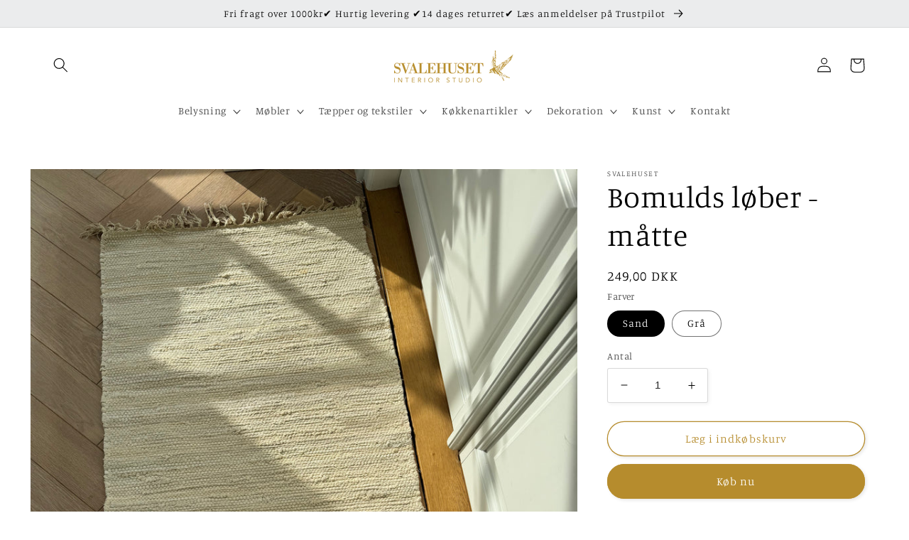

--- FILE ---
content_type: text/html; charset=utf-8
request_url: https://shopsvalehuset.dk/products/bomulds-lober-matte
body_size: 26673
content:
<!doctype html>
<html class="no-js" lang="da">
<script id="Cookiebot" src="https://consent.cookiebot.com/uc.js" data-cbid="db319fef-5978-4dce-96b8-cc926a05434b" data-blockingmode="auto" type="text/javascript"></script>
<script id="CookieDeclaration" src="https://consent.cookiebot.com/db319fef-5978-4dce-96b8-cc926a05434b/cd.js" type="text/javascript" async></script>
  <head>
    <!-- Meta Pixel Code -->
<script>
!function(f,b,e,v,n,t,s)
{if(f.fbq)return;n=f.fbq=function(){n.callMethod?
n.callMethod.apply(n,arguments):n.queue.push(arguments)};
if(!f._fbq)f._fbq=n;n.push=n;n.loaded=!0;n.version='2.0';
n.queue=[];t=b.createElement(e);t.async=!0;
t.src=v;s=b.getElementsByTagName(e)[0];
s.parentNode.insertBefore(t,s)}(window, document,'script',
'https://connect.facebook.net/en_US/fbevents.js');
fbq('init', '7007589772639099');
fbq('track', 'PageView');
</script>
<noscript><img height="1" width="1" style="display:none"
src="https://www.facebook.com/tr?id=7007589772639099&ev=PageView&noscript=1"
/></noscript>
<!-- End Meta Pixel Code -->
    <meta name="google-site-verification" content="xh-KhixPcHBz5tHRXFbc0ZnumC9VQViyfFBAEfGsi3o" />
  <meta name="facebook-domain-verification" content="nz9rzzxdp3qo9t4r5ursb1u5nj5d83" />
  <!-- Meta Pixel Code -->
<script>
!function(f,b,e,v,n,t,s)
{if(f.fbq)return;n=f.fbq=function(){n.callMethod?
n.callMethod.apply(n,arguments):n.queue.push(arguments)};
if(!f._fbq)f._fbq=n;n.push=n;n.loaded=!0;n.version='2.0';
n.queue=[];t=b.createElement(e);t.async=!0;
t.src=v;s=b.getElementsByTagName(e)[0];
s.parentNode.insertBefore(t,s)}(window, document,'script',
'https://connect.facebook.net/en_US/fbevents.js');
fbq('init', '2191583667692504');
fbq('track', 'PageView');
  fbq('track', 'AddToCart', {
  content_ids: ['8613235622228'], // 'REQUIRED': array of product IDs
  content_type: 'product', // RECOMMENDED: Either product or product_group based on the content_ids or contents being passed.
});
</script>
<noscript><img height="1" width="1" style="display:none"
src="https://www.facebook.com/tr?id=2191583667692504&ev=PageView&noscript=1"
/></noscript>
<!-- End Meta Pixel Code -->
  
  


    <meta charset="utf-8">
    <meta http-equiv="X-UA-Compatible" content="IE=edge">
    <meta name="viewport" content="width=device-width,initial-scale=1">
    <meta name="theme-color" content="">
    <link rel="canonical" href="https://shopsvalehuset.dk/products/bomulds-lober-matte">
    <link rel="preconnect" href="https://cdn.shopify.com" crossorigin><link rel="preconnect" href="https://fonts.shopifycdn.com" crossorigin><title>
      Bomulds løber - måtte
 &ndash; Svalehuset</title>

    
      <meta name="description" content="Bomulds måtte eller lille løber. Praktisk og vendebar og kan vaskes. Skønne farver i beige og grå med frynser. mål : 60x120">
    

    

<meta property="og:site_name" content="Svalehuset">
<meta property="og:url" content="https://shopsvalehuset.dk/products/bomulds-lober-matte">
<meta property="og:title" content="Bomulds løber - måtte">
<meta property="og:type" content="product">
<meta property="og:description" content="Bomulds måtte eller lille løber. Praktisk og vendebar og kan vaskes. Skønne farver i beige og grå med frynser. mål : 60x120"><meta property="og:image" content="http://shopsvalehuset.dk/cdn/shop/files/IMG-4747.heic?v=1711527556">
  <meta property="og:image:secure_url" content="https://shopsvalehuset.dk/cdn/shop/files/IMG-4747.heic?v=1711527556">
  <meta property="og:image:width" content="4284">
  <meta property="og:image:height" content="5712"><meta property="og:price:amount" content="249,00">
  <meta property="og:price:currency" content="DKK"><meta name="twitter:card" content="summary_large_image">
<meta name="twitter:title" content="Bomulds løber - måtte">
<meta name="twitter:description" content="Bomulds måtte eller lille løber. Praktisk og vendebar og kan vaskes. Skønne farver i beige og grå med frynser. mål : 60x120">


    <script src="//shopsvalehuset.dk/cdn/shop/t/4/assets/global.js?v=24850326154503943211651396662" defer="defer"></script>
    <script>window.performance && window.performance.mark && window.performance.mark('shopify.content_for_header.start');</script><meta name="facebook-domain-verification" content="6k493m89qsevfie6xdyhtps1erdu0r">
<meta id="shopify-digital-wallet" name="shopify-digital-wallet" content="/59349827641/digital_wallets/dialog">
<link rel="alternate" type="application/json+oembed" href="https://shopsvalehuset.dk/products/bomulds-lober-matte.oembed">
<script async="async" src="/checkouts/internal/preloads.js?locale=da-DK"></script>
<script id="shopify-features" type="application/json">{"accessToken":"c2fa2a568612ee4699bb983a5ea83c4f","betas":["rich-media-storefront-analytics"],"domain":"shopsvalehuset.dk","predictiveSearch":true,"shopId":59349827641,"locale":"da"}</script>
<script>var Shopify = Shopify || {};
Shopify.shop = "svalehuset.myshopify.com";
Shopify.locale = "da";
Shopify.currency = {"active":"DKK","rate":"1.0"};
Shopify.country = "DK";
Shopify.theme = {"name":"Studio","id":125566287929,"schema_name":"Studio","schema_version":"2.0.0","theme_store_id":1431,"role":"main"};
Shopify.theme.handle = "null";
Shopify.theme.style = {"id":null,"handle":null};
Shopify.cdnHost = "shopsvalehuset.dk/cdn";
Shopify.routes = Shopify.routes || {};
Shopify.routes.root = "/";</script>
<script type="module">!function(o){(o.Shopify=o.Shopify||{}).modules=!0}(window);</script>
<script>!function(o){function n(){var o=[];function n(){o.push(Array.prototype.slice.apply(arguments))}return n.q=o,n}var t=o.Shopify=o.Shopify||{};t.loadFeatures=n(),t.autoloadFeatures=n()}(window);</script>
<script id="shop-js-analytics" type="application/json">{"pageType":"product"}</script>
<script defer="defer" async type="module" src="//shopsvalehuset.dk/cdn/shopifycloud/shop-js/modules/v2/client.init-shop-cart-sync_BAUBLyqT.da.esm.js"></script>
<script defer="defer" async type="module" src="//shopsvalehuset.dk/cdn/shopifycloud/shop-js/modules/v2/chunk.common_DWXk5uuS.esm.js"></script>
<script type="module">
  await import("//shopsvalehuset.dk/cdn/shopifycloud/shop-js/modules/v2/client.init-shop-cart-sync_BAUBLyqT.da.esm.js");
await import("//shopsvalehuset.dk/cdn/shopifycloud/shop-js/modules/v2/chunk.common_DWXk5uuS.esm.js");

  window.Shopify.SignInWithShop?.initShopCartSync?.({"fedCMEnabled":true,"windoidEnabled":true});

</script>
<script>(function() {
  var isLoaded = false;
  function asyncLoad() {
    if (isLoaded) return;
    isLoaded = true;
    var urls = ["https:\/\/chimpstatic.com\/mcjs-connected\/js\/users\/569a01d797ad5e2c616ae2446\/a434df6ed5af8d2ff98f48278.js?shop=svalehuset.myshopify.com","https:\/\/tnc-app.herokuapp.com\/get_script\/009f864a6ff411edb4ca3a9d63fcbd22.js?v=749335\u0026shop=svalehuset.myshopify.com","https:\/\/ecommplugins-scripts.trustpilot.com\/v2.1\/js\/header.min.js?settings=eyJrZXkiOiJIQlJzT2RnQzBsVVd4bEk1IiwicyI6IiJ9\u0026v=2.5\u0026shop=svalehuset.myshopify.com","https:\/\/ecommplugins-trustboxsettings.trustpilot.com\/svalehuset.myshopify.com.js?settings=1699619530138\u0026shop=svalehuset.myshopify.com","https:\/\/widget.trustpilot.com\/bootstrap\/v5\/tp.widget.sync.bootstrap.min.js?shop=svalehuset.myshopify.com","https:\/\/cdn.s3.pop-convert.com\/pcjs.production.min.js?unique_id=svalehuset.myshopify.com\u0026shop=svalehuset.myshopify.com","https:\/\/script.pop-convert.com\/new-micro\/production.pc.min.js?unique_id=svalehuset.myshopify.com\u0026shop=svalehuset.myshopify.com"];
    for (var i = 0; i < urls.length; i++) {
      var s = document.createElement('script');
      s.type = 'text/javascript';
      s.async = true;
      s.src = urls[i];
      var x = document.getElementsByTagName('script')[0];
      x.parentNode.insertBefore(s, x);
    }
  };
  if(window.attachEvent) {
    window.attachEvent('onload', asyncLoad);
  } else {
    window.addEventListener('load', asyncLoad, false);
  }
})();</script>
<script id="__st">var __st={"a":59349827641,"offset":3600,"reqid":"511d8185-0db1-4cba-b8b9-55daa0ccb29e-1762359198","pageurl":"shopsvalehuset.dk\/products\/bomulds-lober-matte","u":"233476022047","p":"product","rtyp":"product","rid":8979800031572};</script>
<script>window.ShopifyPaypalV4VisibilityTracking = true;</script>
<script id="captcha-bootstrap">!function(){'use strict';const t='contact',e='account',n='new_comment',o=[[t,t],['blogs',n],['comments',n],[t,'customer']],c=[[e,'customer_login'],[e,'guest_login'],[e,'recover_customer_password'],[e,'create_customer']],r=t=>t.map((([t,e])=>`form[action*='/${t}']:not([data-nocaptcha='true']) input[name='form_type'][value='${e}']`)).join(','),a=t=>()=>t?[...document.querySelectorAll(t)].map((t=>t.form)):[];function s(){const t=[...o],e=r(t);return a(e)}const i='password',u='form_key',d=['recaptcha-v3-token','g-recaptcha-response','h-captcha-response',i],f=()=>{try{return window.sessionStorage}catch{return}},m='__shopify_v',_=t=>t.elements[u];function p(t,e,n=!1){try{const o=window.sessionStorage,c=JSON.parse(o.getItem(e)),{data:r}=function(t){const{data:e,action:n}=t;return t[m]||n?{data:e,action:n}:{data:t,action:n}}(c);for(const[e,n]of Object.entries(r))t.elements[e]&&(t.elements[e].value=n);n&&o.removeItem(e)}catch(o){console.error('form repopulation failed',{error:o})}}const l='form_type',E='cptcha';function T(t){t.dataset[E]=!0}const w=window,h=w.document,L='Shopify',v='ce_forms',y='captcha';let A=!1;((t,e)=>{const n=(g='f06e6c50-85a8-45c8-87d0-21a2b65856fe',I='https://cdn.shopify.com/shopifycloud/storefront-forms-hcaptcha/ce_storefront_forms_captcha_hcaptcha.v1.5.2.iife.js',D={infoText:'Beskyttet af hCaptcha',privacyText:'Beskyttelse af persondata',termsText:'Vilkår'},(t,e,n)=>{const o=w[L][v],c=o.bindForm;if(c)return c(t,g,e,D).then(n);var r;o.q.push([[t,g,e,D],n]),r=I,A||(h.body.append(Object.assign(h.createElement('script'),{id:'captcha-provider',async:!0,src:r})),A=!0)});var g,I,D;w[L]=w[L]||{},w[L][v]=w[L][v]||{},w[L][v].q=[],w[L][y]=w[L][y]||{},w[L][y].protect=function(t,e){n(t,void 0,e),T(t)},Object.freeze(w[L][y]),function(t,e,n,w,h,L){const[v,y,A,g]=function(t,e,n){const i=e?o:[],u=t?c:[],d=[...i,...u],f=r(d),m=r(i),_=r(d.filter((([t,e])=>n.includes(e))));return[a(f),a(m),a(_),s()]}(w,h,L),I=t=>{const e=t.target;return e instanceof HTMLFormElement?e:e&&e.form},D=t=>v().includes(t);t.addEventListener('submit',(t=>{const e=I(t);if(!e)return;const n=D(e)&&!e.dataset.hcaptchaBound&&!e.dataset.recaptchaBound,o=_(e),c=g().includes(e)&&(!o||!o.value);(n||c)&&t.preventDefault(),c&&!n&&(function(t){try{if(!f())return;!function(t){const e=f();if(!e)return;const n=_(t);if(!n)return;const o=n.value;o&&e.removeItem(o)}(t);const e=Array.from(Array(32),(()=>Math.random().toString(36)[2])).join('');!function(t,e){_(t)||t.append(Object.assign(document.createElement('input'),{type:'hidden',name:u})),t.elements[u].value=e}(t,e),function(t,e){const n=f();if(!n)return;const o=[...t.querySelectorAll(`input[type='${i}']`)].map((({name:t})=>t)),c=[...d,...o],r={};for(const[a,s]of new FormData(t).entries())c.includes(a)||(r[a]=s);n.setItem(e,JSON.stringify({[m]:1,action:t.action,data:r}))}(t,e)}catch(e){console.error('failed to persist form',e)}}(e),e.submit())}));const S=(t,e)=>{t&&!t.dataset[E]&&(n(t,e.some((e=>e===t))),T(t))};for(const o of['focusin','change'])t.addEventListener(o,(t=>{const e=I(t);D(e)&&S(e,y())}));const B=e.get('form_key'),M=e.get(l),P=B&&M;t.addEventListener('DOMContentLoaded',(()=>{const t=y();if(P)for(const e of t)e.elements[l].value===M&&p(e,B);[...new Set([...A(),...v().filter((t=>'true'===t.dataset.shopifyCaptcha))])].forEach((e=>S(e,t)))}))}(h,new URLSearchParams(w.location.search),n,t,e,['guest_login'])})(!0,!0)}();</script>
<script integrity="sha256-52AcMU7V7pcBOXWImdc/TAGTFKeNjmkeM1Pvks/DTgc=" data-source-attribution="shopify.loadfeatures" defer="defer" src="//shopsvalehuset.dk/cdn/shopifycloud/storefront/assets/storefront/load_feature-81c60534.js" crossorigin="anonymous"></script>
<script data-source-attribution="shopify.dynamic_checkout.dynamic.init">var Shopify=Shopify||{};Shopify.PaymentButton=Shopify.PaymentButton||{isStorefrontPortableWallets:!0,init:function(){window.Shopify.PaymentButton.init=function(){};var t=document.createElement("script");t.src="https://shopsvalehuset.dk/cdn/shopifycloud/portable-wallets/latest/portable-wallets.da.js",t.type="module",document.head.appendChild(t)}};
</script>
<script data-source-attribution="shopify.dynamic_checkout.buyer_consent">
  function portableWalletsHideBuyerConsent(e){var t=document.getElementById("shopify-buyer-consent"),n=document.getElementById("shopify-subscription-policy-button");t&&n&&(t.classList.add("hidden"),t.setAttribute("aria-hidden","true"),n.removeEventListener("click",e))}function portableWalletsShowBuyerConsent(e){var t=document.getElementById("shopify-buyer-consent"),n=document.getElementById("shopify-subscription-policy-button");t&&n&&(t.classList.remove("hidden"),t.removeAttribute("aria-hidden"),n.addEventListener("click",e))}window.Shopify?.PaymentButton&&(window.Shopify.PaymentButton.hideBuyerConsent=portableWalletsHideBuyerConsent,window.Shopify.PaymentButton.showBuyerConsent=portableWalletsShowBuyerConsent);
</script>
<script>
  function portableWalletsCleanup(e){e&&e.src&&console.error("Failed to load portable wallets script "+e.src);var t=document.querySelectorAll("shopify-accelerated-checkout .shopify-payment-button__skeleton, shopify-accelerated-checkout-cart .wallet-cart-button__skeleton"),e=document.getElementById("shopify-buyer-consent");for(let e=0;e<t.length;e++)t[e].remove();e&&e.remove()}function portableWalletsNotLoadedAsModule(e){e instanceof ErrorEvent&&"string"==typeof e.message&&e.message.includes("import.meta")&&"string"==typeof e.filename&&e.filename.includes("portable-wallets")&&(window.removeEventListener("error",portableWalletsNotLoadedAsModule),window.Shopify.PaymentButton.failedToLoad=e,"loading"===document.readyState?document.addEventListener("DOMContentLoaded",window.Shopify.PaymentButton.init):window.Shopify.PaymentButton.init())}window.addEventListener("error",portableWalletsNotLoadedAsModule);
</script>

<script type="module" src="https://shopsvalehuset.dk/cdn/shopifycloud/portable-wallets/latest/portable-wallets.da.js" onError="portableWalletsCleanup(this)" crossorigin="anonymous"></script>
<script nomodule>
  document.addEventListener("DOMContentLoaded", portableWalletsCleanup);
</script>

<link id="shopify-accelerated-checkout-styles" rel="stylesheet" media="screen" href="https://shopsvalehuset.dk/cdn/shopifycloud/portable-wallets/latest/accelerated-checkout-backwards-compat.css" crossorigin="anonymous">
<style id="shopify-accelerated-checkout-cart">
        #shopify-buyer-consent {
  margin-top: 1em;
  display: inline-block;
  width: 100%;
}

#shopify-buyer-consent.hidden {
  display: none;
}

#shopify-subscription-policy-button {
  background: none;
  border: none;
  padding: 0;
  text-decoration: underline;
  font-size: inherit;
  cursor: pointer;
}

#shopify-subscription-policy-button::before {
  box-shadow: none;
}

      </style>
<script id="sections-script" data-sections="product-recommendations,header,footer" defer="defer" src="//shopsvalehuset.dk/cdn/shop/t/4/compiled_assets/scripts.js?450"></script>
<script>window.performance && window.performance.mark && window.performance.mark('shopify.content_for_header.end');</script>


    <style data-shopify>
      @font-face {
  font-family: Manuale;
  font-weight: 300;
  font-style: normal;
  font-display: swap;
  src: url("//shopsvalehuset.dk/cdn/fonts/manuale/manuale_n3.0baac6564b6ed416af2c179e69ad2689bd829f1a.woff2") format("woff2"),
       url("//shopsvalehuset.dk/cdn/fonts/manuale/manuale_n3.3b80020a9032b8fdf9b79d72323aacd37cfccc1f.woff") format("woff");
}

      @font-face {
  font-family: Manuale;
  font-weight: 700;
  font-style: normal;
  font-display: swap;
  src: url("//shopsvalehuset.dk/cdn/fonts/manuale/manuale_n7.3ba047f22d4f96763fb98130d717aa23f3693e91.woff2") format("woff2"),
       url("//shopsvalehuset.dk/cdn/fonts/manuale/manuale_n7.d41567120e3bfda7b74704ba4a90a9bcb1d16998.woff") format("woff");
}

      @font-face {
  font-family: Manuale;
  font-weight: 300;
  font-style: italic;
  font-display: swap;
  src: url("//shopsvalehuset.dk/cdn/fonts/manuale/manuale_i3.8cbe945d7f8e216c7231bccf91cc310dd97f8ab7.woff2") format("woff2"),
       url("//shopsvalehuset.dk/cdn/fonts/manuale/manuale_i3.b7e6796aef798c07921d6148fdfe101e7b005e4c.woff") format("woff");
}

      @font-face {
  font-family: Manuale;
  font-weight: 700;
  font-style: italic;
  font-display: swap;
  src: url("//shopsvalehuset.dk/cdn/fonts/manuale/manuale_i7.3e507417c47b4832577c8acf727857a21bf11116.woff2") format("woff2"),
       url("//shopsvalehuset.dk/cdn/fonts/manuale/manuale_i7.eb96031fac61588a1dde990db53eb087563603d7.woff") format("woff");
}

      @font-face {
  font-family: Manuale;
  font-weight: 300;
  font-style: normal;
  font-display: swap;
  src: url("//shopsvalehuset.dk/cdn/fonts/manuale/manuale_n3.0baac6564b6ed416af2c179e69ad2689bd829f1a.woff2") format("woff2"),
       url("//shopsvalehuset.dk/cdn/fonts/manuale/manuale_n3.3b80020a9032b8fdf9b79d72323aacd37cfccc1f.woff") format("woff");
}


      :root {
        --font-body-family: Manuale, serif;
        --font-body-style: normal;
        --font-body-weight: 300;
        --font-body-weight-bold: 600;

        --font-heading-family: Manuale, serif;
        --font-heading-style: normal;
        --font-heading-weight: 300;

        --font-body-scale: 1.05;
        --font-heading-scale: 1.0;

        --color-base-text: 0, 0, 0;
        --color-shadow: 0, 0, 0;
        --color-base-background-1: 255, 255, 255;
        --color-base-background-2: 235, 236, 237;
        --color-base-solid-button-labels: 255, 255, 255;
        --color-base-outline-button-labels: 182, 140, 45;
        --color-base-accent-1: 182, 140, 45;
        --color-base-accent-2: 0, 0, 0;
        --payment-terms-background-color: #ffffff;

        --gradient-base-background-1: #ffffff;
        --gradient-base-background-2: #ebeced;
        --gradient-base-accent-1: #b68c2d;
        --gradient-base-accent-2: #000000;

        --media-padding: px;
        --media-border-opacity: 0.05;
        --media-border-width: 0px;
        --media-radius: 0px;
        --media-shadow-opacity: 0.0;
        --media-shadow-horizontal-offset: 0px;
        --media-shadow-vertical-offset: 0px;
        --media-shadow-blur-radius: 0px;

        --page-width: 120rem;
        --page-width-margin: 0rem;

        --card-image-padding: 0.0rem;
        --card-corner-radius: 0.0rem;
        --card-text-alignment: center;
        --card-border-width: 0.0rem;
        --card-border-opacity: 0.0;
        --card-shadow-opacity: 0.1;
        --card-shadow-horizontal-offset: 0.0rem;
        --card-shadow-vertical-offset: 0.0rem;
        --card-shadow-blur-radius: 0.0rem;

        --badge-corner-radius: 4.0rem;

        --popup-border-width: 0px;
        --popup-border-opacity: 0.1;
        --popup-corner-radius: 0px;
        --popup-shadow-opacity: 0.1;
        --popup-shadow-horizontal-offset: 6px;
        --popup-shadow-vertical-offset: 6px;
        --popup-shadow-blur-radius: 25px;

        --drawer-border-width: 1px;
        --drawer-border-opacity: 0.1;
        --drawer-shadow-opacity: 0.0;
        --drawer-shadow-horizontal-offset: 0px;
        --drawer-shadow-vertical-offset: 0px;
        --drawer-shadow-blur-radius: 0px;

        --spacing-sections-desktop: 0px;
        --spacing-sections-mobile: 0px;

        --grid-desktop-vertical-spacing: 40px;
        --grid-desktop-horizontal-spacing: 40px;
        --grid-mobile-vertical-spacing: 20px;
        --grid-mobile-horizontal-spacing: 20px;

        --text-boxes-border-opacity: 0.0;
        --text-boxes-border-width: 0px;
        --text-boxes-radius: 0px;
        --text-boxes-shadow-opacity: 0.0;
        --text-boxes-shadow-horizontal-offset: 0px;
        --text-boxes-shadow-vertical-offset: 0px;
        --text-boxes-shadow-blur-radius: 0px;

        --buttons-radius: 40px;
        --buttons-radius-outset: 41px;
        --buttons-border-width: 1px;
        --buttons-border-opacity: 1.0;
        --buttons-shadow-opacity: 0.1;
        --buttons-shadow-horizontal-offset: 2px;
        --buttons-shadow-vertical-offset: 2px;
        --buttons-shadow-blur-radius: 5px;
        --buttons-border-offset: 0.3px;

        --inputs-radius: 2px;
        --inputs-border-width: 1px;
        --inputs-border-opacity: 0.15;
        --inputs-shadow-opacity: 0.05;
        --inputs-shadow-horizontal-offset: 2px;
        --inputs-margin-offset: 2px;
        --inputs-shadow-vertical-offset: 2px;
        --inputs-shadow-blur-radius: 5px;
        --inputs-radius-outset: 3px;

        --variant-pills-radius: 40px;
        --variant-pills-border-width: 1px;
        --variant-pills-border-opacity: 0.55;
        --variant-pills-shadow-opacity: 0.0;
        --variant-pills-shadow-horizontal-offset: 0px;
        --variant-pills-shadow-vertical-offset: 0px;
        --variant-pills-shadow-blur-radius: 0px;
      }

      *,
      *::before,
      *::after {
        box-sizing: inherit;
      }

      html {
        box-sizing: border-box;
        font-size: calc(var(--font-body-scale) * 62.5%);
        height: 100%;
      }

      body {
        display: grid;
        grid-template-rows: auto auto 1fr auto;
        grid-template-columns: 100%;
        min-height: 100%;
        margin: 0;
        font-size: 1.5rem;
        letter-spacing: 0.06rem;
        line-height: calc(1 + 0.8 / var(--font-body-scale));
        font-family: var(--font-body-family);
        font-style: var(--font-body-style);
        font-weight: var(--font-body-weight);
      }

      @media screen and (min-width: 750px) {
        body {
          font-size: 1.6rem;
        }
      }
    </style>

    <link href="//shopsvalehuset.dk/cdn/shop/t/4/assets/base.css?v=33648442733440060821651396678" rel="stylesheet" type="text/css" media="all" />
<link rel="preload" as="font" href="//shopsvalehuset.dk/cdn/fonts/manuale/manuale_n3.0baac6564b6ed416af2c179e69ad2689bd829f1a.woff2" type="font/woff2" crossorigin><link rel="preload" as="font" href="//shopsvalehuset.dk/cdn/fonts/manuale/manuale_n3.0baac6564b6ed416af2c179e69ad2689bd829f1a.woff2" type="font/woff2" crossorigin><link rel="stylesheet" href="//shopsvalehuset.dk/cdn/shop/t/4/assets/component-predictive-search.css?v=165644661289088488651651396657" media="print" onload="this.media='all'"><script>document.documentElement.className = document.documentElement.className.replace('no-js', 'js');
    if (Shopify.designMode) {
      document.documentElement.classList.add('shopify-design-mode');
    }
    </script>
  <!-- BEGIN app block: shopify://apps/tnc-terms-checkbox/blocks/app-embed/2b45c8fb-5ee2-4392-8a72-b663da1d38ad -->
<script async src="https://app.tncapp.com/get_script/?shop_url=svalehuset.myshopify.com"></script>


<!-- END app block --><script src="https://cdn.shopify.com/extensions/019a4bd6-5189-7b1b-88e6-ae4214511ca1/vite-vue3-typescript-eslint-prettier-32/assets/main.js" type="text/javascript" defer="defer"></script>
<script src="https://cdn.shopify.com/extensions/b777e2ac-8969-4e80-a2bb-871a0d7d6ecb/tictac-11/assets/tictac-front.js" type="text/javascript" defer="defer"></script>
<link href="https://monorail-edge.shopifysvc.com" rel="dns-prefetch">
<script>(function(){if ("sendBeacon" in navigator && "performance" in window) {try {var session_token_from_headers = performance.getEntriesByType('navigation')[0].serverTiming.find(x => x.name == '_s').description;} catch {var session_token_from_headers = undefined;}var session_cookie_matches = document.cookie.match(/_shopify_s=([^;]*)/);var session_token_from_cookie = session_cookie_matches && session_cookie_matches.length === 2 ? session_cookie_matches[1] : "";var session_token = session_token_from_headers || session_token_from_cookie || "";function handle_abandonment_event(e) {var entries = performance.getEntries().filter(function(entry) {return /monorail-edge.shopifysvc.com/.test(entry.name);});if (!window.abandonment_tracked && entries.length === 0) {window.abandonment_tracked = true;var currentMs = Date.now();var navigation_start = performance.timing.navigationStart;var payload = {shop_id: 59349827641,url: window.location.href,navigation_start,duration: currentMs - navigation_start,session_token,page_type: "product"};window.navigator.sendBeacon("https://monorail-edge.shopifysvc.com/v1/produce", JSON.stringify({schema_id: "online_store_buyer_site_abandonment/1.1",payload: payload,metadata: {event_created_at_ms: currentMs,event_sent_at_ms: currentMs}}));}}window.addEventListener('pagehide', handle_abandonment_event);}}());</script>
<script id="web-pixels-manager-setup">(function e(e,d,r,n,o){if(void 0===o&&(o={}),!Boolean(null===(a=null===(i=window.Shopify)||void 0===i?void 0:i.analytics)||void 0===a?void 0:a.replayQueue)){var i,a;window.Shopify=window.Shopify||{};var t=window.Shopify;t.analytics=t.analytics||{};var s=t.analytics;s.replayQueue=[],s.publish=function(e,d,r){return s.replayQueue.push([e,d,r]),!0};try{self.performance.mark("wpm:start")}catch(e){}var l=function(){var e={modern:/Edge?\/(1{2}[4-9]|1[2-9]\d|[2-9]\d{2}|\d{4,})\.\d+(\.\d+|)|Firefox\/(1{2}[4-9]|1[2-9]\d|[2-9]\d{2}|\d{4,})\.\d+(\.\d+|)|Chrom(ium|e)\/(9{2}|\d{3,})\.\d+(\.\d+|)|(Maci|X1{2}).+ Version\/(15\.\d+|(1[6-9]|[2-9]\d|\d{3,})\.\d+)([,.]\d+|)( \(\w+\)|)( Mobile\/\w+|) Safari\/|Chrome.+OPR\/(9{2}|\d{3,})\.\d+\.\d+|(CPU[ +]OS|iPhone[ +]OS|CPU[ +]iPhone|CPU IPhone OS|CPU iPad OS)[ +]+(15[._]\d+|(1[6-9]|[2-9]\d|\d{3,})[._]\d+)([._]\d+|)|Android:?[ /-](13[3-9]|1[4-9]\d|[2-9]\d{2}|\d{4,})(\.\d+|)(\.\d+|)|Android.+Firefox\/(13[5-9]|1[4-9]\d|[2-9]\d{2}|\d{4,})\.\d+(\.\d+|)|Android.+Chrom(ium|e)\/(13[3-9]|1[4-9]\d|[2-9]\d{2}|\d{4,})\.\d+(\.\d+|)|SamsungBrowser\/([2-9]\d|\d{3,})\.\d+/,legacy:/Edge?\/(1[6-9]|[2-9]\d|\d{3,})\.\d+(\.\d+|)|Firefox\/(5[4-9]|[6-9]\d|\d{3,})\.\d+(\.\d+|)|Chrom(ium|e)\/(5[1-9]|[6-9]\d|\d{3,})\.\d+(\.\d+|)([\d.]+$|.*Safari\/(?![\d.]+ Edge\/[\d.]+$))|(Maci|X1{2}).+ Version\/(10\.\d+|(1[1-9]|[2-9]\d|\d{3,})\.\d+)([,.]\d+|)( \(\w+\)|)( Mobile\/\w+|) Safari\/|Chrome.+OPR\/(3[89]|[4-9]\d|\d{3,})\.\d+\.\d+|(CPU[ +]OS|iPhone[ +]OS|CPU[ +]iPhone|CPU IPhone OS|CPU iPad OS)[ +]+(10[._]\d+|(1[1-9]|[2-9]\d|\d{3,})[._]\d+)([._]\d+|)|Android:?[ /-](13[3-9]|1[4-9]\d|[2-9]\d{2}|\d{4,})(\.\d+|)(\.\d+|)|Mobile Safari.+OPR\/([89]\d|\d{3,})\.\d+\.\d+|Android.+Firefox\/(13[5-9]|1[4-9]\d|[2-9]\d{2}|\d{4,})\.\d+(\.\d+|)|Android.+Chrom(ium|e)\/(13[3-9]|1[4-9]\d|[2-9]\d{2}|\d{4,})\.\d+(\.\d+|)|Android.+(UC? ?Browser|UCWEB|U3)[ /]?(15\.([5-9]|\d{2,})|(1[6-9]|[2-9]\d|\d{3,})\.\d+)\.\d+|SamsungBrowser\/(5\.\d+|([6-9]|\d{2,})\.\d+)|Android.+MQ{2}Browser\/(14(\.(9|\d{2,})|)|(1[5-9]|[2-9]\d|\d{3,})(\.\d+|))(\.\d+|)|K[Aa][Ii]OS\/(3\.\d+|([4-9]|\d{2,})\.\d+)(\.\d+|)/},d=e.modern,r=e.legacy,n=navigator.userAgent;return n.match(d)?"modern":n.match(r)?"legacy":"unknown"}(),u="modern"===l?"modern":"legacy",c=(null!=n?n:{modern:"",legacy:""})[u],f=function(e){return[e.baseUrl,"/wpm","/b",e.hashVersion,"modern"===e.buildTarget?"m":"l",".js"].join("")}({baseUrl:d,hashVersion:r,buildTarget:u}),m=function(e){var d=e.version,r=e.bundleTarget,n=e.surface,o=e.pageUrl,i=e.monorailEndpoint;return{emit:function(e){var a=e.status,t=e.errorMsg,s=(new Date).getTime(),l=JSON.stringify({metadata:{event_sent_at_ms:s},events:[{schema_id:"web_pixels_manager_load/3.1",payload:{version:d,bundle_target:r,page_url:o,status:a,surface:n,error_msg:t},metadata:{event_created_at_ms:s}}]});if(!i)return console&&console.warn&&console.warn("[Web Pixels Manager] No Monorail endpoint provided, skipping logging."),!1;try{return self.navigator.sendBeacon.bind(self.navigator)(i,l)}catch(e){}var u=new XMLHttpRequest;try{return u.open("POST",i,!0),u.setRequestHeader("Content-Type","text/plain"),u.send(l),!0}catch(e){return console&&console.warn&&console.warn("[Web Pixels Manager] Got an unhandled error while logging to Monorail."),!1}}}}({version:r,bundleTarget:l,surface:e.surface,pageUrl:self.location.href,monorailEndpoint:e.monorailEndpoint});try{o.browserTarget=l,function(e){var d=e.src,r=e.async,n=void 0===r||r,o=e.onload,i=e.onerror,a=e.sri,t=e.scriptDataAttributes,s=void 0===t?{}:t,l=document.createElement("script"),u=document.querySelector("head"),c=document.querySelector("body");if(l.async=n,l.src=d,a&&(l.integrity=a,l.crossOrigin="anonymous"),s)for(var f in s)if(Object.prototype.hasOwnProperty.call(s,f))try{l.dataset[f]=s[f]}catch(e){}if(o&&l.addEventListener("load",o),i&&l.addEventListener("error",i),u)u.appendChild(l);else{if(!c)throw new Error("Did not find a head or body element to append the script");c.appendChild(l)}}({src:f,async:!0,onload:function(){if(!function(){var e,d;return Boolean(null===(d=null===(e=window.Shopify)||void 0===e?void 0:e.analytics)||void 0===d?void 0:d.initialized)}()){var d=window.webPixelsManager.init(e)||void 0;if(d){var r=window.Shopify.analytics;r.replayQueue.forEach((function(e){var r=e[0],n=e[1],o=e[2];d.publishCustomEvent(r,n,o)})),r.replayQueue=[],r.publish=d.publishCustomEvent,r.visitor=d.visitor,r.initialized=!0}}},onerror:function(){return m.emit({status:"failed",errorMsg:"".concat(f," has failed to load")})},sri:function(e){var d=/^sha384-[A-Za-z0-9+/=]+$/;return"string"==typeof e&&d.test(e)}(c)?c:"",scriptDataAttributes:o}),m.emit({status:"loading"})}catch(e){m.emit({status:"failed",errorMsg:(null==e?void 0:e.message)||"Unknown error"})}}})({shopId: 59349827641,storefrontBaseUrl: "https://shopsvalehuset.dk",extensionsBaseUrl: "https://extensions.shopifycdn.com/cdn/shopifycloud/web-pixels-manager",monorailEndpoint: "https://monorail-edge.shopifysvc.com/unstable/produce_batch",surface: "storefront-renderer",enabledBetaFlags: ["2dca8a86"],webPixelsConfigList: [{"id":"1180500308","configuration":"{\"config\":\"{\\\"pixel_id\\\":\\\"G-MECEKJGQES\\\",\\\"gtag_events\\\":[{\\\"type\\\":\\\"purchase\\\",\\\"action_label\\\":\\\"G-MECEKJGQES\\\"},{\\\"type\\\":\\\"page_view\\\",\\\"action_label\\\":\\\"G-MECEKJGQES\\\"},{\\\"type\\\":\\\"view_item\\\",\\\"action_label\\\":\\\"G-MECEKJGQES\\\"},{\\\"type\\\":\\\"search\\\",\\\"action_label\\\":\\\"G-MECEKJGQES\\\"},{\\\"type\\\":\\\"add_to_cart\\\",\\\"action_label\\\":\\\"G-MECEKJGQES\\\"},{\\\"type\\\":\\\"begin_checkout\\\",\\\"action_label\\\":\\\"G-MECEKJGQES\\\"},{\\\"type\\\":\\\"add_payment_info\\\",\\\"action_label\\\":\\\"G-MECEKJGQES\\\"}],\\\"enable_monitoring_mode\\\":false}\"}","eventPayloadVersion":"v1","runtimeContext":"OPEN","scriptVersion":"b2a88bafab3e21179ed38636efcd8a93","type":"APP","apiClientId":1780363,"privacyPurposes":[],"dataSharingAdjustments":{"protectedCustomerApprovalScopes":["read_customer_address","read_customer_email","read_customer_name","read_customer_personal_data","read_customer_phone"]}},{"id":"303595860","configuration":"{\"pixel_id\":\"1517340618806486\",\"pixel_type\":\"facebook_pixel\",\"metaapp_system_user_token\":\"-\"}","eventPayloadVersion":"v1","runtimeContext":"OPEN","scriptVersion":"ca16bc87fe92b6042fbaa3acc2fbdaa6","type":"APP","apiClientId":2329312,"privacyPurposes":["ANALYTICS","MARKETING","SALE_OF_DATA"],"dataSharingAdjustments":{"protectedCustomerApprovalScopes":["read_customer_address","read_customer_email","read_customer_name","read_customer_personal_data","read_customer_phone"]}},{"id":"shopify-app-pixel","configuration":"{}","eventPayloadVersion":"v1","runtimeContext":"STRICT","scriptVersion":"0450","apiClientId":"shopify-pixel","type":"APP","privacyPurposes":["ANALYTICS","MARKETING"]},{"id":"shopify-custom-pixel","eventPayloadVersion":"v1","runtimeContext":"LAX","scriptVersion":"0450","apiClientId":"shopify-pixel","type":"CUSTOM","privacyPurposes":["ANALYTICS","MARKETING"]}],isMerchantRequest: false,initData: {"shop":{"name":"Svalehuset","paymentSettings":{"currencyCode":"DKK"},"myshopifyDomain":"svalehuset.myshopify.com","countryCode":"DK","storefrontUrl":"https:\/\/shopsvalehuset.dk"},"customer":null,"cart":null,"checkout":null,"productVariants":[{"price":{"amount":249.0,"currencyCode":"DKK"},"product":{"title":"Bomulds løber - måtte","vendor":"Svalehuset","id":"8979800031572","untranslatedTitle":"Bomulds løber - måtte","url":"\/products\/bomulds-lober-matte","type":"Måtter"},"id":"47821181419860","image":{"src":"\/\/shopsvalehuset.dk\/cdn\/shop\/files\/IMG-4747.heic?v=1711527556"},"sku":"","title":"Sand","untranslatedTitle":"Sand"},{"price":{"amount":249.0,"currencyCode":"DKK"},"product":{"title":"Bomulds løber - måtte","vendor":"Svalehuset","id":"8979800031572","untranslatedTitle":"Bomulds løber - måtte","url":"\/products\/bomulds-lober-matte","type":"Måtter"},"id":"47821181452628","image":{"src":"\/\/shopsvalehuset.dk\/cdn\/shop\/files\/IMG-4745.heic?v=1711527556"},"sku":"","title":"Grå","untranslatedTitle":"Grå"}],"purchasingCompany":null},},"https://shopsvalehuset.dk/cdn","5303c62bw494ab25dp0d72f2dcm48e21f5a",{"modern":"","legacy":""},{"shopId":"59349827641","storefrontBaseUrl":"https:\/\/shopsvalehuset.dk","extensionBaseUrl":"https:\/\/extensions.shopifycdn.com\/cdn\/shopifycloud\/web-pixels-manager","surface":"storefront-renderer","enabledBetaFlags":"[\"2dca8a86\"]","isMerchantRequest":"false","hashVersion":"5303c62bw494ab25dp0d72f2dcm48e21f5a","publish":"custom","events":"[[\"page_viewed\",{}],[\"product_viewed\",{\"productVariant\":{\"price\":{\"amount\":249.0,\"currencyCode\":\"DKK\"},\"product\":{\"title\":\"Bomulds løber - måtte\",\"vendor\":\"Svalehuset\",\"id\":\"8979800031572\",\"untranslatedTitle\":\"Bomulds løber - måtte\",\"url\":\"\/products\/bomulds-lober-matte\",\"type\":\"Måtter\"},\"id\":\"47821181419860\",\"image\":{\"src\":\"\/\/shopsvalehuset.dk\/cdn\/shop\/files\/IMG-4747.heic?v=1711527556\"},\"sku\":\"\",\"title\":\"Sand\",\"untranslatedTitle\":\"Sand\"}}]]"});</script><script>
  window.ShopifyAnalytics = window.ShopifyAnalytics || {};
  window.ShopifyAnalytics.meta = window.ShopifyAnalytics.meta || {};
  window.ShopifyAnalytics.meta.currency = 'DKK';
  var meta = {"product":{"id":8979800031572,"gid":"gid:\/\/shopify\/Product\/8979800031572","vendor":"Svalehuset","type":"Måtter","variants":[{"id":47821181419860,"price":24900,"name":"Bomulds løber - måtte - Sand","public_title":"Sand","sku":""},{"id":47821181452628,"price":24900,"name":"Bomulds løber - måtte - Grå","public_title":"Grå","sku":""}],"remote":false},"page":{"pageType":"product","resourceType":"product","resourceId":8979800031572}};
  for (var attr in meta) {
    window.ShopifyAnalytics.meta[attr] = meta[attr];
  }
</script>
<script class="analytics">
  (function () {
    var customDocumentWrite = function(content) {
      var jquery = null;

      if (window.jQuery) {
        jquery = window.jQuery;
      } else if (window.Checkout && window.Checkout.$) {
        jquery = window.Checkout.$;
      }

      if (jquery) {
        jquery('body').append(content);
      }
    };

    var hasLoggedConversion = function(token) {
      if (token) {
        return document.cookie.indexOf('loggedConversion=' + token) !== -1;
      }
      return false;
    }

    var setCookieIfConversion = function(token) {
      if (token) {
        var twoMonthsFromNow = new Date(Date.now());
        twoMonthsFromNow.setMonth(twoMonthsFromNow.getMonth() + 2);

        document.cookie = 'loggedConversion=' + token + '; expires=' + twoMonthsFromNow;
      }
    }

    var trekkie = window.ShopifyAnalytics.lib = window.trekkie = window.trekkie || [];
    if (trekkie.integrations) {
      return;
    }
    trekkie.methods = [
      'identify',
      'page',
      'ready',
      'track',
      'trackForm',
      'trackLink'
    ];
    trekkie.factory = function(method) {
      return function() {
        var args = Array.prototype.slice.call(arguments);
        args.unshift(method);
        trekkie.push(args);
        return trekkie;
      };
    };
    for (var i = 0; i < trekkie.methods.length; i++) {
      var key = trekkie.methods[i];
      trekkie[key] = trekkie.factory(key);
    }
    trekkie.load = function(config) {
      trekkie.config = config || {};
      trekkie.config.initialDocumentCookie = document.cookie;
      var first = document.getElementsByTagName('script')[0];
      var script = document.createElement('script');
      script.type = 'text/javascript';
      script.onerror = function(e) {
        var scriptFallback = document.createElement('script');
        scriptFallback.type = 'text/javascript';
        scriptFallback.onerror = function(error) {
                var Monorail = {
      produce: function produce(monorailDomain, schemaId, payload) {
        var currentMs = new Date().getTime();
        var event = {
          schema_id: schemaId,
          payload: payload,
          metadata: {
            event_created_at_ms: currentMs,
            event_sent_at_ms: currentMs
          }
        };
        return Monorail.sendRequest("https://" + monorailDomain + "/v1/produce", JSON.stringify(event));
      },
      sendRequest: function sendRequest(endpointUrl, payload) {
        // Try the sendBeacon API
        if (window && window.navigator && typeof window.navigator.sendBeacon === 'function' && typeof window.Blob === 'function' && !Monorail.isIos12()) {
          var blobData = new window.Blob([payload], {
            type: 'text/plain'
          });

          if (window.navigator.sendBeacon(endpointUrl, blobData)) {
            return true;
          } // sendBeacon was not successful

        } // XHR beacon

        var xhr = new XMLHttpRequest();

        try {
          xhr.open('POST', endpointUrl);
          xhr.setRequestHeader('Content-Type', 'text/plain');
          xhr.send(payload);
        } catch (e) {
          console.log(e);
        }

        return false;
      },
      isIos12: function isIos12() {
        return window.navigator.userAgent.lastIndexOf('iPhone; CPU iPhone OS 12_') !== -1 || window.navigator.userAgent.lastIndexOf('iPad; CPU OS 12_') !== -1;
      }
    };
    Monorail.produce('monorail-edge.shopifysvc.com',
      'trekkie_storefront_load_errors/1.1',
      {shop_id: 59349827641,
      theme_id: 125566287929,
      app_name: "storefront",
      context_url: window.location.href,
      source_url: "//shopsvalehuset.dk/cdn/s/trekkie.storefront.5ad93876886aa0a32f5bade9f25632a26c6f183a.min.js"});

        };
        scriptFallback.async = true;
        scriptFallback.src = '//shopsvalehuset.dk/cdn/s/trekkie.storefront.5ad93876886aa0a32f5bade9f25632a26c6f183a.min.js';
        first.parentNode.insertBefore(scriptFallback, first);
      };
      script.async = true;
      script.src = '//shopsvalehuset.dk/cdn/s/trekkie.storefront.5ad93876886aa0a32f5bade9f25632a26c6f183a.min.js';
      first.parentNode.insertBefore(script, first);
    };
    trekkie.load(
      {"Trekkie":{"appName":"storefront","development":false,"defaultAttributes":{"shopId":59349827641,"isMerchantRequest":null,"themeId":125566287929,"themeCityHash":"15667115962403172484","contentLanguage":"da","currency":"DKK","eventMetadataId":"119a7f2f-9349-4e52-acd1-17f46652d7b2"},"isServerSideCookieWritingEnabled":true,"monorailRegion":"shop_domain","enabledBetaFlags":["f0df213a"]},"Session Attribution":{},"S2S":{"facebookCapiEnabled":true,"source":"trekkie-storefront-renderer","apiClientId":580111}}
    );

    var loaded = false;
    trekkie.ready(function() {
      if (loaded) return;
      loaded = true;

      window.ShopifyAnalytics.lib = window.trekkie;

      var originalDocumentWrite = document.write;
      document.write = customDocumentWrite;
      try { window.ShopifyAnalytics.merchantGoogleAnalytics.call(this); } catch(error) {};
      document.write = originalDocumentWrite;

      window.ShopifyAnalytics.lib.page(null,{"pageType":"product","resourceType":"product","resourceId":8979800031572,"shopifyEmitted":true});

      var match = window.location.pathname.match(/checkouts\/(.+)\/(thank_you|post_purchase)/)
      var token = match? match[1]: undefined;
      if (!hasLoggedConversion(token)) {
        setCookieIfConversion(token);
        window.ShopifyAnalytics.lib.track("Viewed Product",{"currency":"DKK","variantId":47821181419860,"productId":8979800031572,"productGid":"gid:\/\/shopify\/Product\/8979800031572","name":"Bomulds løber - måtte - Sand","price":"249.00","sku":"","brand":"Svalehuset","variant":"Sand","category":"Måtter","nonInteraction":true,"remote":false},undefined,undefined,{"shopifyEmitted":true});
      window.ShopifyAnalytics.lib.track("monorail:\/\/trekkie_storefront_viewed_product\/1.1",{"currency":"DKK","variantId":47821181419860,"productId":8979800031572,"productGid":"gid:\/\/shopify\/Product\/8979800031572","name":"Bomulds løber - måtte - Sand","price":"249.00","sku":"","brand":"Svalehuset","variant":"Sand","category":"Måtter","nonInteraction":true,"remote":false,"referer":"https:\/\/shopsvalehuset.dk\/products\/bomulds-lober-matte"});
      }
    });


        var eventsListenerScript = document.createElement('script');
        eventsListenerScript.async = true;
        eventsListenerScript.src = "//shopsvalehuset.dk/cdn/shopifycloud/storefront/assets/shop_events_listener-3da45d37.js";
        document.getElementsByTagName('head')[0].appendChild(eventsListenerScript);

})();</script>
<script
  defer
  src="https://shopsvalehuset.dk/cdn/shopifycloud/perf-kit/shopify-perf-kit-2.1.2.min.js"
  data-application="storefront-renderer"
  data-shop-id="59349827641"
  data-render-region="gcp-us-east1"
  data-page-type="product"
  data-theme-instance-id="125566287929"
  data-theme-name="Studio"
  data-theme-version="2.0.0"
  data-monorail-region="shop_domain"
  data-resource-timing-sampling-rate="10"
  data-shs="true"
  data-shs-beacon="true"
  data-shs-export-with-fetch="true"
  data-shs-logs-sample-rate="1"
></script>
</head>

  <body class="gradient">
    <a class="skip-to-content-link button visually-hidden" href="#MainContent">
      Gå til indhold
    </a>

    <div id="shopify-section-announcement-bar" class="shopify-section"><div class="announcement-bar color-background-2 gradient" role="region" aria-label="Meddelelse" ><a href="https://dk.trustpilot.com/review/shopsvalehuset.dk" class="announcement-bar__link link link--text focus-inset animate-arrow"><p class="announcement-bar__message h5">
                Fri fragt over 1000kr✔️ Hurtig levering ✔️14 dages returret✔️   Læs anmeldelser på Trustpilot
<svg viewBox="0 0 14 10" fill="none" aria-hidden="true" focusable="false" role="presentation" class="icon icon-arrow" xmlns="http://www.w3.org/2000/svg">
  <path fill-rule="evenodd" clip-rule="evenodd" d="M8.537.808a.5.5 0 01.817-.162l4 4a.5.5 0 010 .708l-4 4a.5.5 0 11-.708-.708L11.793 5.5H1a.5.5 0 010-1h10.793L8.646 1.354a.5.5 0 01-.109-.546z" fill="currentColor">
</svg>

</p></a></div>
</div>
    <div id="shopify-section-header" class="shopify-section section-header"><link rel="stylesheet" href="//shopsvalehuset.dk/cdn/shop/t/4/assets/component-list-menu.css?v=151968516119678728991651396665" media="print" onload="this.media='all'">
<link rel="stylesheet" href="//shopsvalehuset.dk/cdn/shop/t/4/assets/component-search.css?v=96455689198851321781651396650" media="print" onload="this.media='all'">
<link rel="stylesheet" href="//shopsvalehuset.dk/cdn/shop/t/4/assets/component-menu-drawer.css?v=182311192829367774911651396654" media="print" onload="this.media='all'">
<link rel="stylesheet" href="//shopsvalehuset.dk/cdn/shop/t/4/assets/component-cart-notification.css?v=119852831333870967341651396648" media="print" onload="this.media='all'">
<link rel="stylesheet" href="//shopsvalehuset.dk/cdn/shop/t/4/assets/component-cart-items.css?v=23917223812499722491651396679" media="print" onload="this.media='all'"><link rel="stylesheet" href="//shopsvalehuset.dk/cdn/shop/t/4/assets/component-price.css?v=112673864592427438181651396654" media="print" onload="this.media='all'">
  <link rel="stylesheet" href="//shopsvalehuset.dk/cdn/shop/t/4/assets/component-loading-overlay.css?v=167310470843593579841651396682" media="print" onload="this.media='all'"><link rel="stylesheet" href="//shopsvalehuset.dk/cdn/shop/t/4/assets/component-mega-menu.css?v=177496590996265276461651396678" media="print" onload="this.media='all'">
  <noscript><link href="//shopsvalehuset.dk/cdn/shop/t/4/assets/component-mega-menu.css?v=177496590996265276461651396678" rel="stylesheet" type="text/css" media="all" /></noscript><noscript><link href="//shopsvalehuset.dk/cdn/shop/t/4/assets/component-list-menu.css?v=151968516119678728991651396665" rel="stylesheet" type="text/css" media="all" /></noscript>
<noscript><link href="//shopsvalehuset.dk/cdn/shop/t/4/assets/component-search.css?v=96455689198851321781651396650" rel="stylesheet" type="text/css" media="all" /></noscript>
<noscript><link href="//shopsvalehuset.dk/cdn/shop/t/4/assets/component-menu-drawer.css?v=182311192829367774911651396654" rel="stylesheet" type="text/css" media="all" /></noscript>
<noscript><link href="//shopsvalehuset.dk/cdn/shop/t/4/assets/component-cart-notification.css?v=119852831333870967341651396648" rel="stylesheet" type="text/css" media="all" /></noscript>
<noscript><link href="//shopsvalehuset.dk/cdn/shop/t/4/assets/component-cart-items.css?v=23917223812499722491651396679" rel="stylesheet" type="text/css" media="all" /></noscript>

<style>
  header-drawer {
    justify-self: start;
    margin-left: -1.2rem;
  }

  @media screen and (min-width: 990px) {
    header-drawer {
      display: none;
    }
  }

  .menu-drawer-container {
    display: flex;
  }

  .list-menu {
    list-style: none;
    padding: 0;
    margin: 0;
  }

  .list-menu--inline {
    display: inline-flex;
    flex-wrap: wrap;
  }

  summary.list-menu__item {
    padding-right: 2.7rem;
  }

  .list-menu__item {
    display: flex;
    align-items: center;
    line-height: calc(1 + 0.3 / var(--font-body-scale));
  }

  .list-menu__item--link {
    text-decoration: none;
    padding-bottom: 1rem;
    padding-top: 1rem;
    line-height: calc(1 + 0.8 / var(--font-body-scale));
  }

  @media screen and (min-width: 750px) {
    .list-menu__item--link {
      padding-bottom: 0.5rem;
      padding-top: 0.5rem;
    }
  }
</style><style data-shopify>.section-header {
    margin-bottom: 15px;
  }

  @media screen and (min-width: 750px) {
    .section-header {
      margin-bottom: 20px;
    }
  }</style><script src="//shopsvalehuset.dk/cdn/shop/t/4/assets/details-disclosure.js?v=153497636716254413831651396674" defer="defer"></script>
<script src="//shopsvalehuset.dk/cdn/shop/t/4/assets/details-modal.js?v=4511761896672669691651396673" defer="defer"></script>
<script src="//shopsvalehuset.dk/cdn/shop/t/4/assets/cart-notification.js?v=146771965050272264641651396653" defer="defer"></script>

<svg xmlns="http://www.w3.org/2000/svg" class="hidden">
  <symbol id="icon-search" viewbox="0 0 18 19" fill="none">
    <path fill-rule="evenodd" clip-rule="evenodd" d="M11.03 11.68A5.784 5.784 0 112.85 3.5a5.784 5.784 0 018.18 8.18zm.26 1.12a6.78 6.78 0 11.72-.7l5.4 5.4a.5.5 0 11-.71.7l-5.41-5.4z" fill="currentColor"/>
  </symbol>

  <symbol id="icon-close" class="icon icon-close" fill="none" viewBox="0 0 18 17">
    <path d="M.865 15.978a.5.5 0 00.707.707l7.433-7.431 7.579 7.282a.501.501 0 00.846-.37.5.5 0 00-.153-.351L9.712 8.546l7.417-7.416a.5.5 0 10-.707-.708L8.991 7.853 1.413.573a.5.5 0 10-.693.72l7.563 7.268-7.418 7.417z" fill="currentColor">
  </symbol>
</svg>
<sticky-header class="header-wrapper color-background-1 gradient">
  <header class="header header--top-center page-width header--has-menu"><header-drawer data-breakpoint="tablet">
        <details id="Details-menu-drawer-container" class="menu-drawer-container">
          <summary class="header__icon header__icon--menu header__icon--summary link focus-inset" aria-label="Menu">
            <span>
              <svg xmlns="http://www.w3.org/2000/svg" aria-hidden="true" focusable="false" role="presentation" class="icon icon-hamburger" fill="none" viewBox="0 0 18 16">
  <path d="M1 .5a.5.5 0 100 1h15.71a.5.5 0 000-1H1zM.5 8a.5.5 0 01.5-.5h15.71a.5.5 0 010 1H1A.5.5 0 01.5 8zm0 7a.5.5 0 01.5-.5h15.71a.5.5 0 010 1H1a.5.5 0 01-.5-.5z" fill="currentColor">
</svg>

              <svg xmlns="http://www.w3.org/2000/svg" aria-hidden="true" focusable="false" role="presentation" class="icon icon-close" fill="none" viewBox="0 0 18 17">
  <path d="M.865 15.978a.5.5 0 00.707.707l7.433-7.431 7.579 7.282a.501.501 0 00.846-.37.5.5 0 00-.153-.351L9.712 8.546l7.417-7.416a.5.5 0 10-.707-.708L8.991 7.853 1.413.573a.5.5 0 10-.693.72l7.563 7.268-7.418 7.417z" fill="currentColor">
</svg>

            </span>
          </summary>
          <div id="menu-drawer" class="gradient menu-drawer motion-reduce" tabindex="-1">
            <div class="menu-drawer__inner-container">
              <div class="menu-drawer__navigation-container">
                <nav class="menu-drawer__navigation">
                  <ul class="menu-drawer__menu has-submenu list-menu" role="list"><li><details id="Details-menu-drawer-menu-item-1">
                            <summary class="menu-drawer__menu-item list-menu__item link link--text focus-inset">
                              Belysning
                              <svg viewBox="0 0 14 10" fill="none" aria-hidden="true" focusable="false" role="presentation" class="icon icon-arrow" xmlns="http://www.w3.org/2000/svg">
  <path fill-rule="evenodd" clip-rule="evenodd" d="M8.537.808a.5.5 0 01.817-.162l4 4a.5.5 0 010 .708l-4 4a.5.5 0 11-.708-.708L11.793 5.5H1a.5.5 0 010-1h10.793L8.646 1.354a.5.5 0 01-.109-.546z" fill="currentColor">
</svg>

                              <svg aria-hidden="true" focusable="false" role="presentation" class="icon icon-caret" viewBox="0 0 10 6">
  <path fill-rule="evenodd" clip-rule="evenodd" d="M9.354.646a.5.5 0 00-.708 0L5 4.293 1.354.646a.5.5 0 00-.708.708l4 4a.5.5 0 00.708 0l4-4a.5.5 0 000-.708z" fill="currentColor">
</svg>

                            </summary>
                            <div id="link-Belysning" class="menu-drawer__submenu has-submenu gradient motion-reduce" tabindex="-1">
                              <div class="menu-drawer__inner-submenu">
                                <button class="menu-drawer__close-button link link--text focus-inset" aria-expanded="true">
                                  <svg viewBox="0 0 14 10" fill="none" aria-hidden="true" focusable="false" role="presentation" class="icon icon-arrow" xmlns="http://www.w3.org/2000/svg">
  <path fill-rule="evenodd" clip-rule="evenodd" d="M8.537.808a.5.5 0 01.817-.162l4 4a.5.5 0 010 .708l-4 4a.5.5 0 11-.708-.708L11.793 5.5H1a.5.5 0 010-1h10.793L8.646 1.354a.5.5 0 01-.109-.546z" fill="currentColor">
</svg>

                                  Belysning
                                </button>
                                <ul class="menu-drawer__menu list-menu" role="list" tabindex="-1"><li><a href="/collections/alle-belysning" class="menu-drawer__menu-item link link--text list-menu__item focus-inset">
                                          Shop alle
                                        </a></li><li><a href="/collections/bordlamper" class="menu-drawer__menu-item link link--text list-menu__item focus-inset">
                                          Bordlamper
                                        </a></li><li><a href="/collections/duft-lys" class="menu-drawer__menu-item link link--text list-menu__item focus-inset">
                                          Duft lys
                                        </a></li><li><a href="/collections/gulvlamper" class="menu-drawer__menu-item link link--text list-menu__item focus-inset">
                                          Gulvlamper
                                        </a></li><li><a href="/collections/paraffin-lys" class="menu-drawer__menu-item link link--text list-menu__item focus-inset">
                                          Paraffin lys
                                        </a></li><li><a href="/collections/lampeskaerme" class="menu-drawer__menu-item link link--text list-menu__item focus-inset">
                                          Lampeskærme
                                        </a></li><li><a href="/collections/lanterner" class="menu-drawer__menu-item link link--text list-menu__item focus-inset">
                                          Lanterner
                                        </a></li><li><a href="/collections/led-lys" class="menu-drawer__menu-item link link--text list-menu__item focus-inset">
                                          LED lys
                                        </a></li><li><a href="/collections/loftslamper" class="menu-drawer__menu-item link link--text list-menu__item focus-inset">
                                          Loftslamper
                                        </a></li><li><a href="/collections/lysestager" class="menu-drawer__menu-item link link--text list-menu__item focus-inset">
                                          Lysestager
                                        </a></li><li><a href="/collections/vaeglamper" class="menu-drawer__menu-item link link--text list-menu__item focus-inset">
                                          Væglamper
                                        </a></li></ul>
                              </div>
                            </div>
                          </details></li><li><details id="Details-menu-drawer-menu-item-2">
                            <summary class="menu-drawer__menu-item list-menu__item link link--text focus-inset">
                              Møbler
                              <svg viewBox="0 0 14 10" fill="none" aria-hidden="true" focusable="false" role="presentation" class="icon icon-arrow" xmlns="http://www.w3.org/2000/svg">
  <path fill-rule="evenodd" clip-rule="evenodd" d="M8.537.808a.5.5 0 01.817-.162l4 4a.5.5 0 010 .708l-4 4a.5.5 0 11-.708-.708L11.793 5.5H1a.5.5 0 010-1h10.793L8.646 1.354a.5.5 0 01-.109-.546z" fill="currentColor">
</svg>

                              <svg aria-hidden="true" focusable="false" role="presentation" class="icon icon-caret" viewBox="0 0 10 6">
  <path fill-rule="evenodd" clip-rule="evenodd" d="M9.354.646a.5.5 0 00-.708 0L5 4.293 1.354.646a.5.5 0 00-.708.708l4 4a.5.5 0 00.708 0l4-4a.5.5 0 000-.708z" fill="currentColor">
</svg>

                            </summary>
                            <div id="link-Møbler" class="menu-drawer__submenu has-submenu gradient motion-reduce" tabindex="-1">
                              <div class="menu-drawer__inner-submenu">
                                <button class="menu-drawer__close-button link link--text focus-inset" aria-expanded="true">
                                  <svg viewBox="0 0 14 10" fill="none" aria-hidden="true" focusable="false" role="presentation" class="icon icon-arrow" xmlns="http://www.w3.org/2000/svg">
  <path fill-rule="evenodd" clip-rule="evenodd" d="M8.537.808a.5.5 0 01.817-.162l4 4a.5.5 0 010 .708l-4 4a.5.5 0 11-.708-.708L11.793 5.5H1a.5.5 0 010-1h10.793L8.646 1.354a.5.5 0 01-.109-.546z" fill="currentColor">
</svg>

                                  Møbler
                                </button>
                                <ul class="menu-drawer__menu list-menu" role="list" tabindex="-1"><li><a href="/collections/alle-mobler" class="menu-drawer__menu-item link link--text list-menu__item focus-inset">
                                          Shop alle
                                        </a></li><li><a href="/collections/baenke" class="menu-drawer__menu-item link link--text list-menu__item focus-inset">
                                          Bænke
                                        </a></li><li><a href="/collections/udendorsmobler" class="menu-drawer__menu-item link link--text list-menu__item focus-inset">
                                          Havemøbler
                                        </a></li><li><a href="/collections/laenestole" class="menu-drawer__menu-item link link--text list-menu__item focus-inset">
                                          Lænestole
                                        </a></li><li><a href="/collections/piedestaler-sideborde" class="menu-drawer__menu-item link link--text list-menu__item focus-inset">
                                          Piedestaler/sideborde
                                        </a></li><li><a href="/collections/reoler" class="menu-drawer__menu-item link link--text list-menu__item focus-inset">
                                          Reoler
                                        </a></li><li><a href="/collections/sofaer" class="menu-drawer__menu-item link link--text list-menu__item focus-inset">
                                          Sofaer
                                        </a></li><li><a href="/collections/sofaborde" class="menu-drawer__menu-item link link--text list-menu__item focus-inset">
                                          Sofaborde
                                        </a></li><li><a href="/collections/spiseborde" class="menu-drawer__menu-item link link--text list-menu__item focus-inset">
                                          Spiseborde
                                        </a></li><li><a href="/collections/spisestuestole" class="menu-drawer__menu-item link link--text list-menu__item focus-inset">
                                          Spisestuestole
                                        </a></li><li><a href="/collections/vitrineskab" class="menu-drawer__menu-item link link--text list-menu__item focus-inset">
                                          Vitrineskab
                                        </a></li></ul>
                              </div>
                            </div>
                          </details></li><li><details id="Details-menu-drawer-menu-item-3">
                            <summary class="menu-drawer__menu-item list-menu__item link link--text focus-inset">
                              Tæpper og tekstiler
                              <svg viewBox="0 0 14 10" fill="none" aria-hidden="true" focusable="false" role="presentation" class="icon icon-arrow" xmlns="http://www.w3.org/2000/svg">
  <path fill-rule="evenodd" clip-rule="evenodd" d="M8.537.808a.5.5 0 01.817-.162l4 4a.5.5 0 010 .708l-4 4a.5.5 0 11-.708-.708L11.793 5.5H1a.5.5 0 010-1h10.793L8.646 1.354a.5.5 0 01-.109-.546z" fill="currentColor">
</svg>

                              <svg aria-hidden="true" focusable="false" role="presentation" class="icon icon-caret" viewBox="0 0 10 6">
  <path fill-rule="evenodd" clip-rule="evenodd" d="M9.354.646a.5.5 0 00-.708 0L5 4.293 1.354.646a.5.5 0 00-.708.708l4 4a.5.5 0 00.708 0l4-4a.5.5 0 000-.708z" fill="currentColor">
</svg>

                            </summary>
                            <div id="link-Tæpper og tekstiler" class="menu-drawer__submenu has-submenu gradient motion-reduce" tabindex="-1">
                              <div class="menu-drawer__inner-submenu">
                                <button class="menu-drawer__close-button link link--text focus-inset" aria-expanded="true">
                                  <svg viewBox="0 0 14 10" fill="none" aria-hidden="true" focusable="false" role="presentation" class="icon icon-arrow" xmlns="http://www.w3.org/2000/svg">
  <path fill-rule="evenodd" clip-rule="evenodd" d="M8.537.808a.5.5 0 01.817-.162l4 4a.5.5 0 010 .708l-4 4a.5.5 0 11-.708-.708L11.793 5.5H1a.5.5 0 010-1h10.793L8.646 1.354a.5.5 0 01-.109-.546z" fill="currentColor">
</svg>

                                  Tæpper og tekstiler
                                </button>
                                <ul class="menu-drawer__menu list-menu" role="list" tabindex="-1"><li><a href="/collections/alle-taepper-og-tekstiler" class="menu-drawer__menu-item link link--text list-menu__item focus-inset">
                                          Shop alle
                                        </a></li><li><a href="/collections/badematter" class="menu-drawer__menu-item link link--text list-menu__item focus-inset">
                                          Bademåtter
                                        </a></li><li><a href="/collections/duge" class="menu-drawer__menu-item link link--text list-menu__item focus-inset">
                                          Duge og servietter
                                        </a></li><li><a href="/collections/handklaeder" class="menu-drawer__menu-item link link--text list-menu__item focus-inset">
                                          Håndklæder
                                        </a></li><li><a href="/collections/gulvtaepper-lober" class="menu-drawer__menu-item link link--text list-menu__item focus-inset">
                                          Gulvtæpper &amp; Løber
                                        </a></li><li><a href="/collections/gardiner" class="menu-drawer__menu-item link link--text list-menu__item focus-inset">
                                          Gardiner
                                        </a></li><li><a href="/collections/matter" class="menu-drawer__menu-item link link--text list-menu__item focus-inset">
                                          Måtter
                                        </a></li><li><a href="/collections/puder" class="menu-drawer__menu-item link link--text list-menu__item focus-inset">
                                          Puder
                                        </a></li><li><a href="/collections/sengelinned" class="menu-drawer__menu-item link link--text list-menu__item focus-inset">
                                          Sengelinned
                                        </a></li><li><a href="/collections/sengetaepper" class="menu-drawer__menu-item link link--text list-menu__item focus-inset">
                                          Sengetæpper
                                        </a></li><li><a href="/collections/viskestykker-karklude" class="menu-drawer__menu-item link link--text list-menu__item focus-inset">
                                          Viskestykker/karklude
                                        </a></li></ul>
                              </div>
                            </div>
                          </details></li><li><details id="Details-menu-drawer-menu-item-4">
                            <summary class="menu-drawer__menu-item list-menu__item link link--text focus-inset">
                              Køkkenartikler
                              <svg viewBox="0 0 14 10" fill="none" aria-hidden="true" focusable="false" role="presentation" class="icon icon-arrow" xmlns="http://www.w3.org/2000/svg">
  <path fill-rule="evenodd" clip-rule="evenodd" d="M8.537.808a.5.5 0 01.817-.162l4 4a.5.5 0 010 .708l-4 4a.5.5 0 11-.708-.708L11.793 5.5H1a.5.5 0 010-1h10.793L8.646 1.354a.5.5 0 01-.109-.546z" fill="currentColor">
</svg>

                              <svg aria-hidden="true" focusable="false" role="presentation" class="icon icon-caret" viewBox="0 0 10 6">
  <path fill-rule="evenodd" clip-rule="evenodd" d="M9.354.646a.5.5 0 00-.708 0L5 4.293 1.354.646a.5.5 0 00-.708.708l4 4a.5.5 0 00.708 0l4-4a.5.5 0 000-.708z" fill="currentColor">
</svg>

                            </summary>
                            <div id="link-Køkkenartikler" class="menu-drawer__submenu has-submenu gradient motion-reduce" tabindex="-1">
                              <div class="menu-drawer__inner-submenu">
                                <button class="menu-drawer__close-button link link--text focus-inset" aria-expanded="true">
                                  <svg viewBox="0 0 14 10" fill="none" aria-hidden="true" focusable="false" role="presentation" class="icon icon-arrow" xmlns="http://www.w3.org/2000/svg">
  <path fill-rule="evenodd" clip-rule="evenodd" d="M8.537.808a.5.5 0 01.817-.162l4 4a.5.5 0 010 .708l-4 4a.5.5 0 11-.708-.708L11.793 5.5H1a.5.5 0 010-1h10.793L8.646 1.354a.5.5 0 01-.109-.546z" fill="currentColor">
</svg>

                                  Køkkenartikler
                                </button>
                                <ul class="menu-drawer__menu list-menu" role="list" tabindex="-1"><li><a href="/collections/alle-kokenatikler" class="menu-drawer__menu-item link link--text list-menu__item focus-inset">
                                          Shop alle
                                        </a></li><li><a href="/collections/service" class="menu-drawer__menu-item link link--text list-menu__item focus-inset">
                                          Service
                                        </a></li><li><a href="/collections/bakker" class="menu-drawer__menu-item link link--text list-menu__item focus-inset">
                                          Bakker
                                        </a></li><li><a href="/collections/bestik" class="menu-drawer__menu-item link link--text list-menu__item focus-inset">
                                          Bestik
                                        </a></li><li><a href="/collections/glas" class="menu-drawer__menu-item link link--text list-menu__item focus-inset">
                                          Glas
                                        </a></li><li><a href="/collections/skale-fade" class="menu-drawer__menu-item link link--text list-menu__item focus-inset">
                                          Skåle/fade
                                        </a></li><li><a href="/collections/skaerebraetter" class="menu-drawer__menu-item link link--text list-menu__item focus-inset">
                                          Skærebrætter
                                        </a></li></ul>
                              </div>
                            </div>
                          </details></li><li><details id="Details-menu-drawer-menu-item-5">
                            <summary class="menu-drawer__menu-item list-menu__item link link--text focus-inset">
                              Dekoration
                              <svg viewBox="0 0 14 10" fill="none" aria-hidden="true" focusable="false" role="presentation" class="icon icon-arrow" xmlns="http://www.w3.org/2000/svg">
  <path fill-rule="evenodd" clip-rule="evenodd" d="M8.537.808a.5.5 0 01.817-.162l4 4a.5.5 0 010 .708l-4 4a.5.5 0 11-.708-.708L11.793 5.5H1a.5.5 0 010-1h10.793L8.646 1.354a.5.5 0 01-.109-.546z" fill="currentColor">
</svg>

                              <svg aria-hidden="true" focusable="false" role="presentation" class="icon icon-caret" viewBox="0 0 10 6">
  <path fill-rule="evenodd" clip-rule="evenodd" d="M9.354.646a.5.5 0 00-.708 0L5 4.293 1.354.646a.5.5 0 00-.708.708l4 4a.5.5 0 00.708 0l4-4a.5.5 0 000-.708z" fill="currentColor">
</svg>

                            </summary>
                            <div id="link-Dekoration" class="menu-drawer__submenu has-submenu gradient motion-reduce" tabindex="-1">
                              <div class="menu-drawer__inner-submenu">
                                <button class="menu-drawer__close-button link link--text focus-inset" aria-expanded="true">
                                  <svg viewBox="0 0 14 10" fill="none" aria-hidden="true" focusable="false" role="presentation" class="icon icon-arrow" xmlns="http://www.w3.org/2000/svg">
  <path fill-rule="evenodd" clip-rule="evenodd" d="M8.537.808a.5.5 0 01.817-.162l4 4a.5.5 0 010 .708l-4 4a.5.5 0 11-.708-.708L11.793 5.5H1a.5.5 0 010-1h10.793L8.646 1.354a.5.5 0 01-.109-.546z" fill="currentColor">
</svg>

                                  Dekoration
                                </button>
                                <ul class="menu-drawer__menu list-menu" role="list" tabindex="-1"><li><a href="/collections/alle-dekortion" class="menu-drawer__menu-item link link--text list-menu__item focus-inset">
                                          Shop alle
                                        </a></li><li><a href="/collections/bakker" class="menu-drawer__menu-item link link--text list-menu__item focus-inset">
                                          Bakker
                                        </a></li><li><a href="/collections/boger" class="menu-drawer__menu-item link link--text list-menu__item focus-inset">
                                          Bøger
                                        </a></li><li><a href="/collections/julepynt" class="menu-drawer__menu-item link link--text list-menu__item focus-inset">
                                          Julepynt
                                        </a></li><li><a href="/collections/kunsthjerter" class="menu-drawer__menu-item link link--text list-menu__item focus-inset">
                                          Kunsthjerter
                                        </a></li><li><a href="/collections/marmor-brugsting" class="menu-drawer__menu-item link link--text list-menu__item focus-inset">
                                          Marmor brugsting
                                        </a></li><li><a href="/collections/potter" class="menu-drawer__menu-item link link--text list-menu__item focus-inset">
                                          Potter
                                        </a></li><li><a href="/collections/paskepynt" class="menu-drawer__menu-item link link--text list-menu__item focus-inset">
                                          Påskepynt
                                        </a></li><li><a href="/collections/opbevaring" class="menu-drawer__menu-item link link--text list-menu__item focus-inset">
                                          Opbevaring
                                        </a></li><li><a href="/collections/vaser" class="menu-drawer__menu-item link link--text list-menu__item focus-inset">
                                          Vaser
                                        </a></li></ul>
                              </div>
                            </div>
                          </details></li><li><details id="Details-menu-drawer-menu-item-6">
                            <summary class="menu-drawer__menu-item list-menu__item link link--text focus-inset">
                              Kunst
                              <svg viewBox="0 0 14 10" fill="none" aria-hidden="true" focusable="false" role="presentation" class="icon icon-arrow" xmlns="http://www.w3.org/2000/svg">
  <path fill-rule="evenodd" clip-rule="evenodd" d="M8.537.808a.5.5 0 01.817-.162l4 4a.5.5 0 010 .708l-4 4a.5.5 0 11-.708-.708L11.793 5.5H1a.5.5 0 010-1h10.793L8.646 1.354a.5.5 0 01-.109-.546z" fill="currentColor">
</svg>

                              <svg aria-hidden="true" focusable="false" role="presentation" class="icon icon-caret" viewBox="0 0 10 6">
  <path fill-rule="evenodd" clip-rule="evenodd" d="M9.354.646a.5.5 0 00-.708 0L5 4.293 1.354.646a.5.5 0 00-.708.708l4 4a.5.5 0 00.708 0l4-4a.5.5 0 000-.708z" fill="currentColor">
</svg>

                            </summary>
                            <div id="link-Kunst" class="menu-drawer__submenu has-submenu gradient motion-reduce" tabindex="-1">
                              <div class="menu-drawer__inner-submenu">
                                <button class="menu-drawer__close-button link link--text focus-inset" aria-expanded="true">
                                  <svg viewBox="0 0 14 10" fill="none" aria-hidden="true" focusable="false" role="presentation" class="icon icon-arrow" xmlns="http://www.w3.org/2000/svg">
  <path fill-rule="evenodd" clip-rule="evenodd" d="M8.537.808a.5.5 0 01.817-.162l4 4a.5.5 0 010 .708l-4 4a.5.5 0 11-.708-.708L11.793 5.5H1a.5.5 0 010-1h10.793L8.646 1.354a.5.5 0 01-.109-.546z" fill="currentColor">
</svg>

                                  Kunst
                                </button>
                                <ul class="menu-drawer__menu list-menu" role="list" tabindex="-1"><li><a href="/collections/alle-kunst" class="menu-drawer__menu-item link link--text list-menu__item focus-inset">
                                          Shop alle
                                        </a></li><li><a href="/collections/unikas" class="menu-drawer__menu-item link link--text list-menu__item focus-inset">
                                          Unikas
                                        </a></li><li><a href="/collections/kunsthjerter" class="menu-drawer__menu-item link link--text list-menu__item focus-inset">
                                          Kunsthjerter
                                        </a></li><li><a href="/collections/kunstplakater" class="menu-drawer__menu-item link link--text list-menu__item focus-inset">
                                          Kunstplakater
                                        </a></li></ul>
                              </div>
                            </div>
                          </details></li><li><a href="/pages/contact" class="menu-drawer__menu-item list-menu__item link link--text focus-inset">
                            Kontakt
                          </a></li></ul>
                </nav>
                <div class="menu-drawer__utility-links"><a href="https://shopify.com/59349827641/account?locale=da&region_country=DK" class="menu-drawer__account link focus-inset h5">
                      <svg xmlns="http://www.w3.org/2000/svg" aria-hidden="true" focusable="false" role="presentation" class="icon icon-account" fill="none" viewBox="0 0 18 19">
  <path fill-rule="evenodd" clip-rule="evenodd" d="M6 4.5a3 3 0 116 0 3 3 0 01-6 0zm3-4a4 4 0 100 8 4 4 0 000-8zm5.58 12.15c1.12.82 1.83 2.24 1.91 4.85H1.51c.08-2.6.79-4.03 1.9-4.85C4.66 11.75 6.5 11.5 9 11.5s4.35.26 5.58 1.15zM9 10.5c-2.5 0-4.65.24-6.17 1.35C1.27 12.98.5 14.93.5 18v.5h17V18c0-3.07-.77-5.02-2.33-6.15-1.52-1.1-3.67-1.35-6.17-1.35z" fill="currentColor">
</svg>

Log ind</a><ul class="list list-social list-unstyled" role="list"><li class="list-social__item">
                        <a href="https://www.facebook.com/svalehuset.dk" class="list-social__link link"><svg aria-hidden="true" focusable="false" role="presentation" class="icon icon-facebook" viewBox="0 0 18 18">
  <path fill="currentColor" d="M16.42.61c.27 0 .5.1.69.28.19.2.28.42.28.7v15.44c0 .27-.1.5-.28.69a.94.94 0 01-.7.28h-4.39v-6.7h2.25l.31-2.65h-2.56v-1.7c0-.4.1-.72.28-.93.18-.2.5-.32 1-.32h1.37V3.35c-.6-.06-1.27-.1-2.01-.1-1.01 0-1.83.3-2.45.9-.62.6-.93 1.44-.93 2.53v1.97H7.04v2.65h2.24V18H.98c-.28 0-.5-.1-.7-.28a.94.94 0 01-.28-.7V1.59c0-.27.1-.5.28-.69a.94.94 0 01.7-.28h15.44z">
</svg>
<span class="visually-hidden">Facebook</span>
                        </a>
                      </li><li class="list-social__item">
                        <a href="https://www.instagram.com/svalehuset/" class="list-social__link link"><svg aria-hidden="true" focusable="false" role="presentation" class="icon icon-instagram" viewBox="0 0 18 18">
  <path fill="currentColor" d="M8.77 1.58c2.34 0 2.62.01 3.54.05.86.04 1.32.18 1.63.3.41.17.7.35 1.01.66.3.3.5.6.65 1 .12.32.27.78.3 1.64.05.92.06 1.2.06 3.54s-.01 2.62-.05 3.54a4.79 4.79 0 01-.3 1.63c-.17.41-.35.7-.66 1.01-.3.3-.6.5-1.01.66-.31.12-.77.26-1.63.3-.92.04-1.2.05-3.54.05s-2.62 0-3.55-.05a4.79 4.79 0 01-1.62-.3c-.42-.16-.7-.35-1.01-.66-.31-.3-.5-.6-.66-1a4.87 4.87 0 01-.3-1.64c-.04-.92-.05-1.2-.05-3.54s0-2.62.05-3.54c.04-.86.18-1.32.3-1.63.16-.41.35-.7.66-1.01.3-.3.6-.5 1-.65.32-.12.78-.27 1.63-.3.93-.05 1.2-.06 3.55-.06zm0-1.58C6.39 0 6.09.01 5.15.05c-.93.04-1.57.2-2.13.4-.57.23-1.06.54-1.55 1.02C1 1.96.7 2.45.46 3.02c-.22.56-.37 1.2-.4 2.13C0 6.1 0 6.4 0 8.77s.01 2.68.05 3.61c.04.94.2 1.57.4 2.13.23.58.54 1.07 1.02 1.56.49.48.98.78 1.55 1.01.56.22 1.2.37 2.13.4.94.05 1.24.06 3.62.06 2.39 0 2.68-.01 3.62-.05.93-.04 1.57-.2 2.13-.41a4.27 4.27 0 001.55-1.01c.49-.49.79-.98 1.01-1.56.22-.55.37-1.19.41-2.13.04-.93.05-1.23.05-3.61 0-2.39 0-2.68-.05-3.62a6.47 6.47 0 00-.4-2.13 4.27 4.27 0 00-1.02-1.55A4.35 4.35 0 0014.52.46a6.43 6.43 0 00-2.13-.41A69 69 0 008.77 0z"/>
  <path fill="currentColor" d="M8.8 4a4.5 4.5 0 100 9 4.5 4.5 0 000-9zm0 7.43a2.92 2.92 0 110-5.85 2.92 2.92 0 010 5.85zM13.43 5a1.05 1.05 0 100-2.1 1.05 1.05 0 000 2.1z">
</svg>
<span class="visually-hidden">Instagram</span>
                        </a>
                      </li></ul>
                </div>
              </div>
            </div>
          </div>
        </details>
      </header-drawer><details-modal class="header__search">
        <details>
          <summary class="header__icon header__icon--search header__icon--summary link focus-inset modal__toggle" aria-haspopup="dialog" aria-label="Søg">
            <span>
              <svg class="modal__toggle-open icon icon-search" aria-hidden="true" focusable="false" role="presentation">
                <use href="#icon-search">
              </svg>
              <svg class="modal__toggle-close icon icon-close" aria-hidden="true" focusable="false" role="presentation">
                <use href="#icon-close">
              </svg>
            </span>
          </summary>
          <div class="search-modal modal__content gradient" role="dialog" aria-modal="true" aria-label="Søg">
            <div class="modal-overlay"></div>
            <div class="search-modal__content search-modal__content-bottom" tabindex="-1"><predictive-search class="search-modal__form" data-loading-text="Indlæser..."><form action="/search" method="get" role="search" class="search search-modal__form">
                  <div class="field">
                    <input class="search__input field__input"
                      id="Search-In-Modal-1"
                      type="search"
                      name="q"
                      value=""
                      placeholder="Søg"role="combobox"
                        aria-expanded="false"
                        aria-owns="predictive-search-results-list"
                        aria-controls="predictive-search-results-list"
                        aria-haspopup="listbox"
                        aria-autocomplete="list"
                        autocorrect="off"
                        autocomplete="off"
                        autocapitalize="off"
                        spellcheck="false">
                    <label class="field__label" for="Search-In-Modal-1">Søg</label>
                    <input type="hidden" name="options[prefix]" value="last">
                    <button class="search__button field__button" aria-label="Søg">
                      <svg class="icon icon-search" aria-hidden="true" focusable="false" role="presentation">
                        <use href="#icon-search">
                      </svg>
                    </button>
                  </div><div class="predictive-search predictive-search--header" tabindex="-1" data-predictive-search>
                      <div class="predictive-search__loading-state">
                        <svg aria-hidden="true" focusable="false" role="presentation" class="spinner" viewBox="0 0 66 66" xmlns="http://www.w3.org/2000/svg">
                          <circle class="path" fill="none" stroke-width="6" cx="33" cy="33" r="30"></circle>
                        </svg>
                      </div>
                    </div>

                    <span class="predictive-search-status visually-hidden" role="status" aria-hidden="true"></span></form></predictive-search><button type="button" class="modal__close-button link link--text focus-inset" aria-label="Luk">
                <svg class="icon icon-close" aria-hidden="true" focusable="false" role="presentation">
                  <use href="#icon-close">
                </svg>
              </button>
            </div>
          </div>
        </details>
      </details-modal><a href="/" class="header__heading-link link link--text focus-inset"><img srcset="//shopsvalehuset.dk/cdn/shop/files/Svalehuset-logo-guld-langt.png?v=1650657287&width=170 1x, //shopsvalehuset.dk/cdn/shop/files/Svalehuset-logo-guld-langt.png?v=1650657287&width=340 2x"
              src="//shopsvalehuset.dk/cdn/shop/files/Svalehuset-logo-guld-langt.png?v=1650657287&width=170"
              loading="lazy"
              class="header__heading-logo"
              width="608"
              height="173"
              alt="Svalehuset"
            ></a><nav class="header__inline-menu">
          <ul class="list-menu list-menu--inline" role="list"><li><header-menu>
                    <details id="Details-HeaderMenu-1" class="mega-menu">
                      <summary class="header__menu-item list-menu__item link focus-inset">
                        <span>Belysning</span>
                        <svg aria-hidden="true" focusable="false" role="presentation" class="icon icon-caret" viewBox="0 0 10 6">
  <path fill-rule="evenodd" clip-rule="evenodd" d="M9.354.646a.5.5 0 00-.708 0L5 4.293 1.354.646a.5.5 0 00-.708.708l4 4a.5.5 0 00.708 0l4-4a.5.5 0 000-.708z" fill="currentColor">
</svg>

                      </summary>
                      <div id="MegaMenu-Content-1" class="mega-menu__content gradient motion-reduce global-settings-popup" tabindex="-1">
                        <ul class="mega-menu__list page-width mega-menu__list--condensed" role="list"><li>
                              <a href="/collections/alle-belysning" class="mega-menu__link mega-menu__link--level-2 link">
                                Shop alle
                              </a></li><li>
                              <a href="/collections/bordlamper" class="mega-menu__link mega-menu__link--level-2 link">
                                Bordlamper
                              </a></li><li>
                              <a href="/collections/duft-lys" class="mega-menu__link mega-menu__link--level-2 link">
                                Duft lys
                              </a></li><li>
                              <a href="/collections/gulvlamper" class="mega-menu__link mega-menu__link--level-2 link">
                                Gulvlamper
                              </a></li><li>
                              <a href="/collections/paraffin-lys" class="mega-menu__link mega-menu__link--level-2 link">
                                Paraffin lys
                              </a></li><li>
                              <a href="/collections/lampeskaerme" class="mega-menu__link mega-menu__link--level-2 link">
                                Lampeskærme
                              </a></li><li>
                              <a href="/collections/lanterner" class="mega-menu__link mega-menu__link--level-2 link">
                                Lanterner
                              </a></li><li>
                              <a href="/collections/led-lys" class="mega-menu__link mega-menu__link--level-2 link">
                                LED lys
                              </a></li><li>
                              <a href="/collections/loftslamper" class="mega-menu__link mega-menu__link--level-2 link">
                                Loftslamper
                              </a></li><li>
                              <a href="/collections/lysestager" class="mega-menu__link mega-menu__link--level-2 link">
                                Lysestager
                              </a></li><li>
                              <a href="/collections/vaeglamper" class="mega-menu__link mega-menu__link--level-2 link">
                                Væglamper
                              </a></li></ul>
                      </div>
                    </details>
                  </header-menu></li><li><header-menu>
                    <details id="Details-HeaderMenu-2" class="mega-menu">
                      <summary class="header__menu-item list-menu__item link focus-inset">
                        <span>Møbler</span>
                        <svg aria-hidden="true" focusable="false" role="presentation" class="icon icon-caret" viewBox="0 0 10 6">
  <path fill-rule="evenodd" clip-rule="evenodd" d="M9.354.646a.5.5 0 00-.708 0L5 4.293 1.354.646a.5.5 0 00-.708.708l4 4a.5.5 0 00.708 0l4-4a.5.5 0 000-.708z" fill="currentColor">
</svg>

                      </summary>
                      <div id="MegaMenu-Content-2" class="mega-menu__content gradient motion-reduce global-settings-popup" tabindex="-1">
                        <ul class="mega-menu__list page-width mega-menu__list--condensed" role="list"><li>
                              <a href="/collections/alle-mobler" class="mega-menu__link mega-menu__link--level-2 link">
                                Shop alle
                              </a></li><li>
                              <a href="/collections/baenke" class="mega-menu__link mega-menu__link--level-2 link">
                                Bænke
                              </a></li><li>
                              <a href="/collections/udendorsmobler" class="mega-menu__link mega-menu__link--level-2 link">
                                Havemøbler
                              </a></li><li>
                              <a href="/collections/laenestole" class="mega-menu__link mega-menu__link--level-2 link">
                                Lænestole
                              </a></li><li>
                              <a href="/collections/piedestaler-sideborde" class="mega-menu__link mega-menu__link--level-2 link">
                                Piedestaler/sideborde
                              </a></li><li>
                              <a href="/collections/reoler" class="mega-menu__link mega-menu__link--level-2 link">
                                Reoler
                              </a></li><li>
                              <a href="/collections/sofaer" class="mega-menu__link mega-menu__link--level-2 link">
                                Sofaer
                              </a></li><li>
                              <a href="/collections/sofaborde" class="mega-menu__link mega-menu__link--level-2 link">
                                Sofaborde
                              </a></li><li>
                              <a href="/collections/spiseborde" class="mega-menu__link mega-menu__link--level-2 link">
                                Spiseborde
                              </a></li><li>
                              <a href="/collections/spisestuestole" class="mega-menu__link mega-menu__link--level-2 link">
                                Spisestuestole
                              </a></li><li>
                              <a href="/collections/vitrineskab" class="mega-menu__link mega-menu__link--level-2 link">
                                Vitrineskab
                              </a></li></ul>
                      </div>
                    </details>
                  </header-menu></li><li><header-menu>
                    <details id="Details-HeaderMenu-3" class="mega-menu">
                      <summary class="header__menu-item list-menu__item link focus-inset">
                        <span>Tæpper og tekstiler</span>
                        <svg aria-hidden="true" focusable="false" role="presentation" class="icon icon-caret" viewBox="0 0 10 6">
  <path fill-rule="evenodd" clip-rule="evenodd" d="M9.354.646a.5.5 0 00-.708 0L5 4.293 1.354.646a.5.5 0 00-.708.708l4 4a.5.5 0 00.708 0l4-4a.5.5 0 000-.708z" fill="currentColor">
</svg>

                      </summary>
                      <div id="MegaMenu-Content-3" class="mega-menu__content gradient motion-reduce global-settings-popup" tabindex="-1">
                        <ul class="mega-menu__list page-width mega-menu__list--condensed" role="list"><li>
                              <a href="/collections/alle-taepper-og-tekstiler" class="mega-menu__link mega-menu__link--level-2 link">
                                Shop alle
                              </a></li><li>
                              <a href="/collections/badematter" class="mega-menu__link mega-menu__link--level-2 link">
                                Bademåtter
                              </a></li><li>
                              <a href="/collections/duge" class="mega-menu__link mega-menu__link--level-2 link">
                                Duge og servietter
                              </a></li><li>
                              <a href="/collections/handklaeder" class="mega-menu__link mega-menu__link--level-2 link">
                                Håndklæder
                              </a></li><li>
                              <a href="/collections/gulvtaepper-lober" class="mega-menu__link mega-menu__link--level-2 link">
                                Gulvtæpper &amp; Løber
                              </a></li><li>
                              <a href="/collections/gardiner" class="mega-menu__link mega-menu__link--level-2 link">
                                Gardiner
                              </a></li><li>
                              <a href="/collections/matter" class="mega-menu__link mega-menu__link--level-2 link">
                                Måtter
                              </a></li><li>
                              <a href="/collections/puder" class="mega-menu__link mega-menu__link--level-2 link">
                                Puder
                              </a></li><li>
                              <a href="/collections/sengelinned" class="mega-menu__link mega-menu__link--level-2 link">
                                Sengelinned
                              </a></li><li>
                              <a href="/collections/sengetaepper" class="mega-menu__link mega-menu__link--level-2 link">
                                Sengetæpper
                              </a></li><li>
                              <a href="/collections/viskestykker-karklude" class="mega-menu__link mega-menu__link--level-2 link">
                                Viskestykker/karklude
                              </a></li></ul>
                      </div>
                    </details>
                  </header-menu></li><li><header-menu>
                    <details id="Details-HeaderMenu-4" class="mega-menu">
                      <summary class="header__menu-item list-menu__item link focus-inset">
                        <span>Køkkenartikler</span>
                        <svg aria-hidden="true" focusable="false" role="presentation" class="icon icon-caret" viewBox="0 0 10 6">
  <path fill-rule="evenodd" clip-rule="evenodd" d="M9.354.646a.5.5 0 00-.708 0L5 4.293 1.354.646a.5.5 0 00-.708.708l4 4a.5.5 0 00.708 0l4-4a.5.5 0 000-.708z" fill="currentColor">
</svg>

                      </summary>
                      <div id="MegaMenu-Content-4" class="mega-menu__content gradient motion-reduce global-settings-popup" tabindex="-1">
                        <ul class="mega-menu__list page-width mega-menu__list--condensed" role="list"><li>
                              <a href="/collections/alle-kokenatikler" class="mega-menu__link mega-menu__link--level-2 link">
                                Shop alle
                              </a></li><li>
                              <a href="/collections/service" class="mega-menu__link mega-menu__link--level-2 link">
                                Service
                              </a></li><li>
                              <a href="/collections/bakker" class="mega-menu__link mega-menu__link--level-2 link">
                                Bakker
                              </a></li><li>
                              <a href="/collections/bestik" class="mega-menu__link mega-menu__link--level-2 link">
                                Bestik
                              </a></li><li>
                              <a href="/collections/glas" class="mega-menu__link mega-menu__link--level-2 link">
                                Glas
                              </a></li><li>
                              <a href="/collections/skale-fade" class="mega-menu__link mega-menu__link--level-2 link">
                                Skåle/fade
                              </a></li><li>
                              <a href="/collections/skaerebraetter" class="mega-menu__link mega-menu__link--level-2 link">
                                Skærebrætter
                              </a></li></ul>
                      </div>
                    </details>
                  </header-menu></li><li><header-menu>
                    <details id="Details-HeaderMenu-5" class="mega-menu">
                      <summary class="header__menu-item list-menu__item link focus-inset">
                        <span>Dekoration</span>
                        <svg aria-hidden="true" focusable="false" role="presentation" class="icon icon-caret" viewBox="0 0 10 6">
  <path fill-rule="evenodd" clip-rule="evenodd" d="M9.354.646a.5.5 0 00-.708 0L5 4.293 1.354.646a.5.5 0 00-.708.708l4 4a.5.5 0 00.708 0l4-4a.5.5 0 000-.708z" fill="currentColor">
</svg>

                      </summary>
                      <div id="MegaMenu-Content-5" class="mega-menu__content gradient motion-reduce global-settings-popup" tabindex="-1">
                        <ul class="mega-menu__list page-width mega-menu__list--condensed" role="list"><li>
                              <a href="/collections/alle-dekortion" class="mega-menu__link mega-menu__link--level-2 link">
                                Shop alle
                              </a></li><li>
                              <a href="/collections/bakker" class="mega-menu__link mega-menu__link--level-2 link">
                                Bakker
                              </a></li><li>
                              <a href="/collections/boger" class="mega-menu__link mega-menu__link--level-2 link">
                                Bøger
                              </a></li><li>
                              <a href="/collections/julepynt" class="mega-menu__link mega-menu__link--level-2 link">
                                Julepynt
                              </a></li><li>
                              <a href="/collections/kunsthjerter" class="mega-menu__link mega-menu__link--level-2 link">
                                Kunsthjerter
                              </a></li><li>
                              <a href="/collections/marmor-brugsting" class="mega-menu__link mega-menu__link--level-2 link">
                                Marmor brugsting
                              </a></li><li>
                              <a href="/collections/potter" class="mega-menu__link mega-menu__link--level-2 link">
                                Potter
                              </a></li><li>
                              <a href="/collections/paskepynt" class="mega-menu__link mega-menu__link--level-2 link">
                                Påskepynt
                              </a></li><li>
                              <a href="/collections/opbevaring" class="mega-menu__link mega-menu__link--level-2 link">
                                Opbevaring
                              </a></li><li>
                              <a href="/collections/vaser" class="mega-menu__link mega-menu__link--level-2 link">
                                Vaser
                              </a></li></ul>
                      </div>
                    </details>
                  </header-menu></li><li><header-menu>
                    <details id="Details-HeaderMenu-6" class="mega-menu">
                      <summary class="header__menu-item list-menu__item link focus-inset">
                        <span>Kunst</span>
                        <svg aria-hidden="true" focusable="false" role="presentation" class="icon icon-caret" viewBox="0 0 10 6">
  <path fill-rule="evenodd" clip-rule="evenodd" d="M9.354.646a.5.5 0 00-.708 0L5 4.293 1.354.646a.5.5 0 00-.708.708l4 4a.5.5 0 00.708 0l4-4a.5.5 0 000-.708z" fill="currentColor">
</svg>

                      </summary>
                      <div id="MegaMenu-Content-6" class="mega-menu__content gradient motion-reduce global-settings-popup" tabindex="-1">
                        <ul class="mega-menu__list page-width mega-menu__list--condensed" role="list"><li>
                              <a href="/collections/alle-kunst" class="mega-menu__link mega-menu__link--level-2 link">
                                Shop alle
                              </a></li><li>
                              <a href="/collections/unikas" class="mega-menu__link mega-menu__link--level-2 link">
                                Unikas
                              </a></li><li>
                              <a href="/collections/kunsthjerter" class="mega-menu__link mega-menu__link--level-2 link">
                                Kunsthjerter
                              </a></li><li>
                              <a href="/collections/kunstplakater" class="mega-menu__link mega-menu__link--level-2 link">
                                Kunstplakater
                              </a></li></ul>
                      </div>
                    </details>
                  </header-menu></li><li><a href="/pages/contact" class="header__menu-item header__menu-item list-menu__item link link--text focus-inset">
                    <span>Kontakt</span>
                  </a></li></ul>
        </nav><div class="header__icons">
      <details-modal class="header__search">
        <details>
          <summary class="header__icon header__icon--search header__icon--summary link focus-inset modal__toggle" aria-haspopup="dialog" aria-label="Søg">
            <span>
              <svg class="modal__toggle-open icon icon-search" aria-hidden="true" focusable="false" role="presentation">
                <use href="#icon-search">
              </svg>
              <svg class="modal__toggle-close icon icon-close" aria-hidden="true" focusable="false" role="presentation">
                <use href="#icon-close">
              </svg>
            </span>
          </summary>
          <div class="search-modal modal__content gradient" role="dialog" aria-modal="true" aria-label="Søg">
            <div class="modal-overlay"></div>
            <div class="search-modal__content search-modal__content-bottom" tabindex="-1"><predictive-search class="search-modal__form" data-loading-text="Indlæser..."><form action="/search" method="get" role="search" class="search search-modal__form">
                  <div class="field">
                    <input class="search__input field__input"
                      id="Search-In-Modal"
                      type="search"
                      name="q"
                      value=""
                      placeholder="Søg"role="combobox"
                        aria-expanded="false"
                        aria-owns="predictive-search-results-list"
                        aria-controls="predictive-search-results-list"
                        aria-haspopup="listbox"
                        aria-autocomplete="list"
                        autocorrect="off"
                        autocomplete="off"
                        autocapitalize="off"
                        spellcheck="false">
                    <label class="field__label" for="Search-In-Modal">Søg</label>
                    <input type="hidden" name="options[prefix]" value="last">
                    <button class="search__button field__button" aria-label="Søg">
                      <svg class="icon icon-search" aria-hidden="true" focusable="false" role="presentation">
                        <use href="#icon-search">
                      </svg>
                    </button>
                  </div><div class="predictive-search predictive-search--header" tabindex="-1" data-predictive-search>
                      <div class="predictive-search__loading-state">
                        <svg aria-hidden="true" focusable="false" role="presentation" class="spinner" viewBox="0 0 66 66" xmlns="http://www.w3.org/2000/svg">
                          <circle class="path" fill="none" stroke-width="6" cx="33" cy="33" r="30"></circle>
                        </svg>
                      </div>
                    </div>

                    <span class="predictive-search-status visually-hidden" role="status" aria-hidden="true"></span></form></predictive-search><button type="button" class="search-modal__close-button modal__close-button link link--text focus-inset" aria-label="Luk">
                <svg class="icon icon-close" aria-hidden="true" focusable="false" role="presentation">
                  <use href="#icon-close">
                </svg>
              </button>
            </div>
          </div>
        </details>
      </details-modal><a href="https://shopify.com/59349827641/account?locale=da&region_country=DK" class="header__icon header__icon--account link focus-inset small-hide">
          <svg xmlns="http://www.w3.org/2000/svg" aria-hidden="true" focusable="false" role="presentation" class="icon icon-account" fill="none" viewBox="0 0 18 19">
  <path fill-rule="evenodd" clip-rule="evenodd" d="M6 4.5a3 3 0 116 0 3 3 0 01-6 0zm3-4a4 4 0 100 8 4 4 0 000-8zm5.58 12.15c1.12.82 1.83 2.24 1.91 4.85H1.51c.08-2.6.79-4.03 1.9-4.85C4.66 11.75 6.5 11.5 9 11.5s4.35.26 5.58 1.15zM9 10.5c-2.5 0-4.65.24-6.17 1.35C1.27 12.98.5 14.93.5 18v.5h17V18c0-3.07-.77-5.02-2.33-6.15-1.52-1.1-3.67-1.35-6.17-1.35z" fill="currentColor">
</svg>

          <span class="visually-hidden">Log ind</span>
        </a><a href="/cart" class="header__icon header__icon--cart link focus-inset" id="cart-icon-bubble"><svg class="icon icon-cart-empty" aria-hidden="true" focusable="false" role="presentation" xmlns="http://www.w3.org/2000/svg" viewBox="0 0 40 40" fill="none">
  <path d="m15.75 11.8h-3.16l-.77 11.6a5 5 0 0 0 4.99 5.34h7.38a5 5 0 0 0 4.99-5.33l-.78-11.61zm0 1h-2.22l-.71 10.67a4 4 0 0 0 3.99 4.27h7.38a4 4 0 0 0 4-4.27l-.72-10.67h-2.22v.63a4.75 4.75 0 1 1 -9.5 0zm8.5 0h-7.5v.63a3.75 3.75 0 1 0 7.5 0z" fill="currentColor" fill-rule="evenodd"/>
</svg>
<span class="visually-hidden">Indkøbskurv</span></a>
    </div>
  </header>
</sticky-header>

<cart-notification>
  <div class="cart-notification-wrapper page-width">
    <div id="cart-notification" class="cart-notification focus-inset color-background-1 gradient" aria-modal="true" aria-label="Varen er lagt i indkøbskurven" role="dialog" tabindex="-1">
      <div class="cart-notification__header">
        <h2 class="cart-notification__heading caption-large text-body"><svg class="icon icon-checkmark color-foreground-accent-1" aria-hidden="true" focusable="false" xmlns="http://www.w3.org/2000/svg" viewBox="0 0 12 9" fill="none">
  <path fill-rule="evenodd" clip-rule="evenodd" d="M11.35.643a.5.5 0 01.006.707l-6.77 6.886a.5.5 0 01-.719-.006L.638 4.845a.5.5 0 11.724-.69l2.872 3.011 6.41-6.517a.5.5 0 01.707-.006h-.001z" fill="currentColor"/>
</svg>
Varen er lagt i indkøbskurven</h2>
        <button type="button" class="cart-notification__close modal__close-button link link--text focus-inset" aria-label="Luk">
          <svg class="icon icon-close" aria-hidden="true" focusable="false"><use href="#icon-close"></svg>
        </button>
      </div>
      <div id="cart-notification-product" class="cart-notification-product"></div>
      <div class="cart-notification__links">
        <a href="/cart" id="cart-notification-button" class="button button--secondary button--full-width"></a>
        <form action="/cart" method="post" id="cart-notification-form">
          <button class="button button--primary button--full-width" name="checkout">Gå til betaling</button>
        </form>
        <button type="button" class="link button-label">Tilbage til butikken</button>
      </div>
    </div>
  </div>
</cart-notification>
<style data-shopify>
  .cart-notification {
     display: none;
  }
</style>


<script type="application/ld+json">
  {
    "@context": "http://schema.org",
    "@type": "Organization",
    "name": "Svalehuset",
    
      "logo": "https:\/\/shopsvalehuset.dk\/cdn\/shop\/files\/Svalehuset-logo-guld-langt.png?v=1650657287\u0026width=608",
    
    "sameAs": [
      "",
      "https:\/\/www.facebook.com\/svalehuset.dk",
      "",
      "https:\/\/www.instagram.com\/svalehuset\/",
      "",
      "",
      "",
      "",
      ""
    ],
    "url": "https:\/\/shopsvalehuset.dk"
  }
</script>
</div>
    <main id="MainContent" class="content-for-layout focus-none" role="main" tabindex="-1">
      <section id="shopify-section-template--14970060177465__main" class="shopify-section section"><section id="MainProduct-template--14970060177465__main" class="page-width section-template--14970060177465__main-padding" data-section="template--14970060177465__main">
  <link href="//shopsvalehuset.dk/cdn/shop/t/4/assets/section-main-product.css?v=182284089359771585231651396646" rel="stylesheet" type="text/css" media="all" />
  <link href="//shopsvalehuset.dk/cdn/shop/t/4/assets/component-accordion.css?v=180964204318874863811651396647" rel="stylesheet" type="text/css" media="all" />
  <link href="//shopsvalehuset.dk/cdn/shop/t/4/assets/component-price.css?v=112673864592427438181651396654" rel="stylesheet" type="text/css" media="all" />
  <link href="//shopsvalehuset.dk/cdn/shop/t/4/assets/component-rte.css?v=69919436638515329781651396676" rel="stylesheet" type="text/css" media="all" />
  <link href="//shopsvalehuset.dk/cdn/shop/t/4/assets/component-slider.css?v=120997663984027196991651396656" rel="stylesheet" type="text/css" media="all" />
  <link href="//shopsvalehuset.dk/cdn/shop/t/4/assets/component-rating.css?v=24573085263941240431651396671" rel="stylesheet" type="text/css" media="all" />
  <link href="//shopsvalehuset.dk/cdn/shop/t/4/assets/component-loading-overlay.css?v=167310470843593579841651396682" rel="stylesheet" type="text/css" media="all" />
  <link href="//shopsvalehuset.dk/cdn/shop/t/4/assets/component-deferred-media.css?v=105211437941697141201651396670" rel="stylesheet" type="text/css" media="all" />
<style data-shopify>.section-template--14970060177465__main-padding {
      padding-top: 30px;
      padding-bottom: 0px;
    }

    @media screen and (min-width: 750px) {
      .section-template--14970060177465__main-padding {
        padding-top: 40px;
        padding-bottom: 0px;
      }
    }</style><script src="//shopsvalehuset.dk/cdn/shop/t/4/assets/product-form.js?v=106714731521289003461651396649" defer="defer"></script><div class="product product--large product--stacked grid grid--1-col grid--2-col-tablet">
    <div class="grid__item product__media-wrapper">
      <media-gallery id="MediaGallery-template--14970060177465__main" role="region" class="product__media-gallery" aria-label="Fremviser til Galleri" data-desktop-layout="stacked">
        <div id="GalleryStatus-template--14970060177465__main" class="visually-hidden" role="status"></div>
        <slider-component id="GalleryViewer-template--14970060177465__main" class="slider-mobile-gutter">
          <a class="skip-to-content-link button visually-hidden quick-add-hidden" href="#ProductInfo-template--14970060177465__main">
            Gå til produktoplysninger
          </a>
          <ul id="Slider-Gallery-template--14970060177465__main" class="product__media-list contains-media grid grid--peek list-unstyled slider slider--mobile" role="list"><li id="Slide-template--14970060177465__main-47250087379284" class="product__media-item grid__item slider__slide is-active product__media-item--variant" data-media-id="template--14970060177465__main-47250087379284">


<noscript><div class="product__media media gradient global-media-settings" style="padding-top: 133.33333333333334%;">
      <img
        srcset="//shopsvalehuset.dk/cdn/shop/files/IMG-4747.heic?v=1711527556&width=493 493w,
          //shopsvalehuset.dk/cdn/shop/files/IMG-4747.heic?v=1711527556&width=600 600w,
          //shopsvalehuset.dk/cdn/shop/files/IMG-4747.heic?v=1711527556&width=713 713w,
          //shopsvalehuset.dk/cdn/shop/files/IMG-4747.heic?v=1711527556&width=823 823w,
          //shopsvalehuset.dk/cdn/shop/files/IMG-4747.heic?v=1711527556&width=990 990w,
          //shopsvalehuset.dk/cdn/shop/files/IMG-4747.heic?v=1711527556&width=1100 1100w,
          //shopsvalehuset.dk/cdn/shop/files/IMG-4747.heic?v=1711527556&width=1206 1206w,
          //shopsvalehuset.dk/cdn/shop/files/IMG-4747.heic?v=1711527556&width=1346 1346w,
          //shopsvalehuset.dk/cdn/shop/files/IMG-4747.heic?v=1711527556&width=1426 1426w,
          //shopsvalehuset.dk/cdn/shop/files/IMG-4747.heic?v=1711527556&width=1646 1646w,
          //shopsvalehuset.dk/cdn/shop/files/IMG-4747.heic?v=1711527556&width=1946 1946w,
          //shopsvalehuset.dk/cdn/shop/files/IMG-4747.heic?v=1711527556 4284w"
        src="//shopsvalehuset.dk/cdn/shop/files/IMG-4747.heic?v=1711527556&width=1946"
        sizes="(min-width: 1200px) 715px, (min-width: 990px) calc(65.0vw - 10rem), (min-width: 750px) calc((100vw - 11.5rem) / 2), calc(100vw - 4rem)"
        
        width="973"
        height="1298"
        alt=""
      >
    </div></noscript>

<modal-opener class="product__modal-opener product__modal-opener--image no-js-hidden" data-modal="#ProductModal-template--14970060177465__main">
  <span class="product__media-icon motion-reduce quick-add-hidden" aria-hidden="true"><svg aria-hidden="true" focusable="false" role="presentation" class="icon icon-plus" width="19" height="19" viewBox="0 0 19 19" fill="none" xmlns="http://www.w3.org/2000/svg">
  <path fill-rule="evenodd" clip-rule="evenodd" d="M4.66724 7.93978C4.66655 7.66364 4.88984 7.43922 5.16598 7.43853L10.6996 7.42464C10.9758 7.42395 11.2002 7.64724 11.2009 7.92339C11.2016 8.19953 10.9783 8.42395 10.7021 8.42464L5.16849 8.43852C4.89235 8.43922 4.66793 8.21592 4.66724 7.93978Z" fill="currentColor"/>
  <path fill-rule="evenodd" clip-rule="evenodd" d="M7.92576 4.66463C8.2019 4.66394 8.42632 4.88723 8.42702 5.16337L8.4409 10.697C8.44159 10.9732 8.2183 11.1976 7.94215 11.1983C7.66601 11.199 7.44159 10.9757 7.4409 10.6995L7.42702 5.16588C7.42633 4.88974 7.64962 4.66532 7.92576 4.66463Z" fill="currentColor"/>
  <path fill-rule="evenodd" clip-rule="evenodd" d="M12.8324 3.03011C10.1255 0.323296 5.73693 0.323296 3.03011 3.03011C0.323296 5.73693 0.323296 10.1256 3.03011 12.8324C5.73693 15.5392 10.1255 15.5392 12.8324 12.8324C15.5392 10.1256 15.5392 5.73693 12.8324 3.03011ZM2.32301 2.32301C5.42035 -0.774336 10.4421 -0.774336 13.5395 2.32301C16.6101 5.39361 16.6366 10.3556 13.619 13.4588L18.2473 18.0871C18.4426 18.2824 18.4426 18.599 18.2473 18.7943C18.0521 18.9895 17.7355 18.9895 17.5402 18.7943L12.8778 14.1318C9.76383 16.6223 5.20839 16.4249 2.32301 13.5395C-0.774335 10.4421 -0.774335 5.42035 2.32301 2.32301Z" fill="currentColor"/>
</svg>
</span>

  <div class="product__media media media--transparent gradient global-media-settings" style="padding-top: 133.33333333333334%;">
    <img
      srcset="//shopsvalehuset.dk/cdn/shop/files/IMG-4747.heic?v=1711527556&width=493 493w,
        //shopsvalehuset.dk/cdn/shop/files/IMG-4747.heic?v=1711527556&width=600 600w,
        //shopsvalehuset.dk/cdn/shop/files/IMG-4747.heic?v=1711527556&width=713 713w,
        //shopsvalehuset.dk/cdn/shop/files/IMG-4747.heic?v=1711527556&width=823 823w,
        //shopsvalehuset.dk/cdn/shop/files/IMG-4747.heic?v=1711527556&width=990 990w,
        //shopsvalehuset.dk/cdn/shop/files/IMG-4747.heic?v=1711527556&width=1100 1100w,
        //shopsvalehuset.dk/cdn/shop/files/IMG-4747.heic?v=1711527556&width=1206 1206w,
        //shopsvalehuset.dk/cdn/shop/files/IMG-4747.heic?v=1711527556&width=1346 1346w,
        //shopsvalehuset.dk/cdn/shop/files/IMG-4747.heic?v=1711527556&width=1426 1426w,
        //shopsvalehuset.dk/cdn/shop/files/IMG-4747.heic?v=1711527556&width=1646 1646w,
        //shopsvalehuset.dk/cdn/shop/files/IMG-4747.heic?v=1711527556&width=1946 1946w,
        //shopsvalehuset.dk/cdn/shop/files/IMG-4747.heic?v=1711527556 4284w"
      src="//shopsvalehuset.dk/cdn/shop/files/IMG-4747.heic?v=1711527556&width=1946"
      sizes="(min-width: 1200px) 715px, (min-width: 990px) calc(65.0vw - 10rem), (min-width: 750px) calc((100vw - 11.5rem) / 2), calc(100vw - 4rem)"
      
      width="973"
      height="1298"
      alt=""
    >
  </div>
  <button class="product__media-toggle quick-add-hidden" type="button" aria-haspopup="dialog" data-media-id="47250087379284">
    <span class="visually-hidden">
      Åbn mediet 1 i modus
    </span>
  </button>
</modal-opener>
              </li><li id="Slide-template--14970060177465__main-47250087444820" class="product__media-item grid__item slider__slide" data-media-id="template--14970060177465__main-47250087444820">


<noscript><div class="product__media media gradient global-media-settings" style="padding-top: 133.33333333333334%;">
      <img
        srcset="//shopsvalehuset.dk/cdn/shop/files/IMG-4746.heic?v=1711527557&width=493 493w,
          //shopsvalehuset.dk/cdn/shop/files/IMG-4746.heic?v=1711527557&width=600 600w,
          //shopsvalehuset.dk/cdn/shop/files/IMG-4746.heic?v=1711527557&width=713 713w,
          //shopsvalehuset.dk/cdn/shop/files/IMG-4746.heic?v=1711527557&width=823 823w,
          //shopsvalehuset.dk/cdn/shop/files/IMG-4746.heic?v=1711527557&width=990 990w,
          //shopsvalehuset.dk/cdn/shop/files/IMG-4746.heic?v=1711527557&width=1100 1100w,
          //shopsvalehuset.dk/cdn/shop/files/IMG-4746.heic?v=1711527557&width=1206 1206w,
          //shopsvalehuset.dk/cdn/shop/files/IMG-4746.heic?v=1711527557&width=1346 1346w,
          //shopsvalehuset.dk/cdn/shop/files/IMG-4746.heic?v=1711527557&width=1426 1426w,
          //shopsvalehuset.dk/cdn/shop/files/IMG-4746.heic?v=1711527557&width=1646 1646w,
          //shopsvalehuset.dk/cdn/shop/files/IMG-4746.heic?v=1711527557&width=1946 1946w,
          //shopsvalehuset.dk/cdn/shop/files/IMG-4746.heic?v=1711527557 4284w"
        src="//shopsvalehuset.dk/cdn/shop/files/IMG-4746.heic?v=1711527557&width=1946"
        sizes="(min-width: 1200px) 715px, (min-width: 990px) calc(65.0vw - 10rem), (min-width: 750px) calc((100vw - 11.5rem) / 2), calc(100vw - 4rem)"
        loading="lazy"
        width="973"
        height="1298"
        alt=""
      >
    </div></noscript>

<modal-opener class="product__modal-opener product__modal-opener--image no-js-hidden" data-modal="#ProductModal-template--14970060177465__main">
  <span class="product__media-icon motion-reduce quick-add-hidden" aria-hidden="true"><svg aria-hidden="true" focusable="false" role="presentation" class="icon icon-plus" width="19" height="19" viewBox="0 0 19 19" fill="none" xmlns="http://www.w3.org/2000/svg">
  <path fill-rule="evenodd" clip-rule="evenodd" d="M4.66724 7.93978C4.66655 7.66364 4.88984 7.43922 5.16598 7.43853L10.6996 7.42464C10.9758 7.42395 11.2002 7.64724 11.2009 7.92339C11.2016 8.19953 10.9783 8.42395 10.7021 8.42464L5.16849 8.43852C4.89235 8.43922 4.66793 8.21592 4.66724 7.93978Z" fill="currentColor"/>
  <path fill-rule="evenodd" clip-rule="evenodd" d="M7.92576 4.66463C8.2019 4.66394 8.42632 4.88723 8.42702 5.16337L8.4409 10.697C8.44159 10.9732 8.2183 11.1976 7.94215 11.1983C7.66601 11.199 7.44159 10.9757 7.4409 10.6995L7.42702 5.16588C7.42633 4.88974 7.64962 4.66532 7.92576 4.66463Z" fill="currentColor"/>
  <path fill-rule="evenodd" clip-rule="evenodd" d="M12.8324 3.03011C10.1255 0.323296 5.73693 0.323296 3.03011 3.03011C0.323296 5.73693 0.323296 10.1256 3.03011 12.8324C5.73693 15.5392 10.1255 15.5392 12.8324 12.8324C15.5392 10.1256 15.5392 5.73693 12.8324 3.03011ZM2.32301 2.32301C5.42035 -0.774336 10.4421 -0.774336 13.5395 2.32301C16.6101 5.39361 16.6366 10.3556 13.619 13.4588L18.2473 18.0871C18.4426 18.2824 18.4426 18.599 18.2473 18.7943C18.0521 18.9895 17.7355 18.9895 17.5402 18.7943L12.8778 14.1318C9.76383 16.6223 5.20839 16.4249 2.32301 13.5395C-0.774335 10.4421 -0.774335 5.42035 2.32301 2.32301Z" fill="currentColor"/>
</svg>
</span>

  <div class="product__media media media--transparent gradient global-media-settings" style="padding-top: 133.33333333333334%;">
    <img
      srcset="//shopsvalehuset.dk/cdn/shop/files/IMG-4746.heic?v=1711527557&width=493 493w,
        //shopsvalehuset.dk/cdn/shop/files/IMG-4746.heic?v=1711527557&width=600 600w,
        //shopsvalehuset.dk/cdn/shop/files/IMG-4746.heic?v=1711527557&width=713 713w,
        //shopsvalehuset.dk/cdn/shop/files/IMG-4746.heic?v=1711527557&width=823 823w,
        //shopsvalehuset.dk/cdn/shop/files/IMG-4746.heic?v=1711527557&width=990 990w,
        //shopsvalehuset.dk/cdn/shop/files/IMG-4746.heic?v=1711527557&width=1100 1100w,
        //shopsvalehuset.dk/cdn/shop/files/IMG-4746.heic?v=1711527557&width=1206 1206w,
        //shopsvalehuset.dk/cdn/shop/files/IMG-4746.heic?v=1711527557&width=1346 1346w,
        //shopsvalehuset.dk/cdn/shop/files/IMG-4746.heic?v=1711527557&width=1426 1426w,
        //shopsvalehuset.dk/cdn/shop/files/IMG-4746.heic?v=1711527557&width=1646 1646w,
        //shopsvalehuset.dk/cdn/shop/files/IMG-4746.heic?v=1711527557&width=1946 1946w,
        //shopsvalehuset.dk/cdn/shop/files/IMG-4746.heic?v=1711527557 4284w"
      src="//shopsvalehuset.dk/cdn/shop/files/IMG-4746.heic?v=1711527557&width=1946"
      sizes="(min-width: 1200px) 715px, (min-width: 990px) calc(65.0vw - 10rem), (min-width: 750px) calc((100vw - 11.5rem) / 2), calc(100vw - 4rem)"
      loading="lazy"
      width="973"
      height="1298"
      alt=""
    >
  </div>
  <button class="product__media-toggle quick-add-hidden" type="button" aria-haspopup="dialog" data-media-id="47250087444820">
    <span class="visually-hidden">
      Åbn mediet 2 i modus
    </span>
  </button>
</modal-opener>
                </li><li id="Slide-template--14970060177465__main-47250087477588" class="product__media-item grid__item slider__slide product__media-item--variant" data-media-id="template--14970060177465__main-47250087477588">


<noscript><div class="product__media media gradient global-media-settings" style="padding-top: 133.33333333333334%;">
      <img
        srcset="//shopsvalehuset.dk/cdn/shop/files/IMG-4745.heic?v=1711527556&width=493 493w,
          //shopsvalehuset.dk/cdn/shop/files/IMG-4745.heic?v=1711527556&width=600 600w,
          //shopsvalehuset.dk/cdn/shop/files/IMG-4745.heic?v=1711527556&width=713 713w,
          //shopsvalehuset.dk/cdn/shop/files/IMG-4745.heic?v=1711527556&width=823 823w,
          //shopsvalehuset.dk/cdn/shop/files/IMG-4745.heic?v=1711527556&width=990 990w,
          //shopsvalehuset.dk/cdn/shop/files/IMG-4745.heic?v=1711527556&width=1100 1100w,
          //shopsvalehuset.dk/cdn/shop/files/IMG-4745.heic?v=1711527556&width=1206 1206w,
          //shopsvalehuset.dk/cdn/shop/files/IMG-4745.heic?v=1711527556&width=1346 1346w,
          //shopsvalehuset.dk/cdn/shop/files/IMG-4745.heic?v=1711527556&width=1426 1426w,
          //shopsvalehuset.dk/cdn/shop/files/IMG-4745.heic?v=1711527556&width=1646 1646w,
          //shopsvalehuset.dk/cdn/shop/files/IMG-4745.heic?v=1711527556&width=1946 1946w,
          //shopsvalehuset.dk/cdn/shop/files/IMG-4745.heic?v=1711527556 4284w"
        src="//shopsvalehuset.dk/cdn/shop/files/IMG-4745.heic?v=1711527556&width=1946"
        sizes="(min-width: 1200px) 715px, (min-width: 990px) calc(65.0vw - 10rem), (min-width: 750px) calc((100vw - 11.5rem) / 2), calc(100vw - 4rem)"
        loading="lazy"
        width="973"
        height="1298"
        alt=""
      >
    </div></noscript>

<modal-opener class="product__modal-opener product__modal-opener--image no-js-hidden" data-modal="#ProductModal-template--14970060177465__main">
  <span class="product__media-icon motion-reduce quick-add-hidden" aria-hidden="true"><svg aria-hidden="true" focusable="false" role="presentation" class="icon icon-plus" width="19" height="19" viewBox="0 0 19 19" fill="none" xmlns="http://www.w3.org/2000/svg">
  <path fill-rule="evenodd" clip-rule="evenodd" d="M4.66724 7.93978C4.66655 7.66364 4.88984 7.43922 5.16598 7.43853L10.6996 7.42464C10.9758 7.42395 11.2002 7.64724 11.2009 7.92339C11.2016 8.19953 10.9783 8.42395 10.7021 8.42464L5.16849 8.43852C4.89235 8.43922 4.66793 8.21592 4.66724 7.93978Z" fill="currentColor"/>
  <path fill-rule="evenodd" clip-rule="evenodd" d="M7.92576 4.66463C8.2019 4.66394 8.42632 4.88723 8.42702 5.16337L8.4409 10.697C8.44159 10.9732 8.2183 11.1976 7.94215 11.1983C7.66601 11.199 7.44159 10.9757 7.4409 10.6995L7.42702 5.16588C7.42633 4.88974 7.64962 4.66532 7.92576 4.66463Z" fill="currentColor"/>
  <path fill-rule="evenodd" clip-rule="evenodd" d="M12.8324 3.03011C10.1255 0.323296 5.73693 0.323296 3.03011 3.03011C0.323296 5.73693 0.323296 10.1256 3.03011 12.8324C5.73693 15.5392 10.1255 15.5392 12.8324 12.8324C15.5392 10.1256 15.5392 5.73693 12.8324 3.03011ZM2.32301 2.32301C5.42035 -0.774336 10.4421 -0.774336 13.5395 2.32301C16.6101 5.39361 16.6366 10.3556 13.619 13.4588L18.2473 18.0871C18.4426 18.2824 18.4426 18.599 18.2473 18.7943C18.0521 18.9895 17.7355 18.9895 17.5402 18.7943L12.8778 14.1318C9.76383 16.6223 5.20839 16.4249 2.32301 13.5395C-0.774335 10.4421 -0.774335 5.42035 2.32301 2.32301Z" fill="currentColor"/>
</svg>
</span>

  <div class="product__media media media--transparent gradient global-media-settings" style="padding-top: 133.33333333333334%;">
    <img
      srcset="//shopsvalehuset.dk/cdn/shop/files/IMG-4745.heic?v=1711527556&width=493 493w,
        //shopsvalehuset.dk/cdn/shop/files/IMG-4745.heic?v=1711527556&width=600 600w,
        //shopsvalehuset.dk/cdn/shop/files/IMG-4745.heic?v=1711527556&width=713 713w,
        //shopsvalehuset.dk/cdn/shop/files/IMG-4745.heic?v=1711527556&width=823 823w,
        //shopsvalehuset.dk/cdn/shop/files/IMG-4745.heic?v=1711527556&width=990 990w,
        //shopsvalehuset.dk/cdn/shop/files/IMG-4745.heic?v=1711527556&width=1100 1100w,
        //shopsvalehuset.dk/cdn/shop/files/IMG-4745.heic?v=1711527556&width=1206 1206w,
        //shopsvalehuset.dk/cdn/shop/files/IMG-4745.heic?v=1711527556&width=1346 1346w,
        //shopsvalehuset.dk/cdn/shop/files/IMG-4745.heic?v=1711527556&width=1426 1426w,
        //shopsvalehuset.dk/cdn/shop/files/IMG-4745.heic?v=1711527556&width=1646 1646w,
        //shopsvalehuset.dk/cdn/shop/files/IMG-4745.heic?v=1711527556&width=1946 1946w,
        //shopsvalehuset.dk/cdn/shop/files/IMG-4745.heic?v=1711527556 4284w"
      src="//shopsvalehuset.dk/cdn/shop/files/IMG-4745.heic?v=1711527556&width=1946"
      sizes="(min-width: 1200px) 715px, (min-width: 990px) calc(65.0vw - 10rem), (min-width: 750px) calc((100vw - 11.5rem) / 2), calc(100vw - 4rem)"
      loading="lazy"
      width="973"
      height="1298"
      alt=""
    >
  </div>
  <button class="product__media-toggle quick-add-hidden" type="button" aria-haspopup="dialog" data-media-id="47250087477588">
    <span class="visually-hidden">
      Åbn mediet 3 i modus
    </span>
  </button>
</modal-opener>
                </li><li id="Slide-template--14970060177465__main-47250087543124" class="product__media-item grid__item slider__slide" data-media-id="template--14970060177465__main-47250087543124">


<noscript><div class="product__media media gradient global-media-settings" style="padding-top: 133.33333333333334%;">
      <img
        srcset="//shopsvalehuset.dk/cdn/shop/files/IMG-4744.heic?v=1711527556&width=493 493w,
          //shopsvalehuset.dk/cdn/shop/files/IMG-4744.heic?v=1711527556&width=600 600w,
          //shopsvalehuset.dk/cdn/shop/files/IMG-4744.heic?v=1711527556&width=713 713w,
          //shopsvalehuset.dk/cdn/shop/files/IMG-4744.heic?v=1711527556&width=823 823w,
          //shopsvalehuset.dk/cdn/shop/files/IMG-4744.heic?v=1711527556&width=990 990w,
          //shopsvalehuset.dk/cdn/shop/files/IMG-4744.heic?v=1711527556&width=1100 1100w,
          //shopsvalehuset.dk/cdn/shop/files/IMG-4744.heic?v=1711527556&width=1206 1206w,
          //shopsvalehuset.dk/cdn/shop/files/IMG-4744.heic?v=1711527556&width=1346 1346w,
          //shopsvalehuset.dk/cdn/shop/files/IMG-4744.heic?v=1711527556&width=1426 1426w,
          //shopsvalehuset.dk/cdn/shop/files/IMG-4744.heic?v=1711527556&width=1646 1646w,
          //shopsvalehuset.dk/cdn/shop/files/IMG-4744.heic?v=1711527556&width=1946 1946w,
          //shopsvalehuset.dk/cdn/shop/files/IMG-4744.heic?v=1711527556 4284w"
        src="//shopsvalehuset.dk/cdn/shop/files/IMG-4744.heic?v=1711527556&width=1946"
        sizes="(min-width: 1200px) 715px, (min-width: 990px) calc(65.0vw - 10rem), (min-width: 750px) calc((100vw - 11.5rem) / 2), calc(100vw - 4rem)"
        loading="lazy"
        width="973"
        height="1298"
        alt=""
      >
    </div></noscript>

<modal-opener class="product__modal-opener product__modal-opener--image no-js-hidden" data-modal="#ProductModal-template--14970060177465__main">
  <span class="product__media-icon motion-reduce quick-add-hidden" aria-hidden="true"><svg aria-hidden="true" focusable="false" role="presentation" class="icon icon-plus" width="19" height="19" viewBox="0 0 19 19" fill="none" xmlns="http://www.w3.org/2000/svg">
  <path fill-rule="evenodd" clip-rule="evenodd" d="M4.66724 7.93978C4.66655 7.66364 4.88984 7.43922 5.16598 7.43853L10.6996 7.42464C10.9758 7.42395 11.2002 7.64724 11.2009 7.92339C11.2016 8.19953 10.9783 8.42395 10.7021 8.42464L5.16849 8.43852C4.89235 8.43922 4.66793 8.21592 4.66724 7.93978Z" fill="currentColor"/>
  <path fill-rule="evenodd" clip-rule="evenodd" d="M7.92576 4.66463C8.2019 4.66394 8.42632 4.88723 8.42702 5.16337L8.4409 10.697C8.44159 10.9732 8.2183 11.1976 7.94215 11.1983C7.66601 11.199 7.44159 10.9757 7.4409 10.6995L7.42702 5.16588C7.42633 4.88974 7.64962 4.66532 7.92576 4.66463Z" fill="currentColor"/>
  <path fill-rule="evenodd" clip-rule="evenodd" d="M12.8324 3.03011C10.1255 0.323296 5.73693 0.323296 3.03011 3.03011C0.323296 5.73693 0.323296 10.1256 3.03011 12.8324C5.73693 15.5392 10.1255 15.5392 12.8324 12.8324C15.5392 10.1256 15.5392 5.73693 12.8324 3.03011ZM2.32301 2.32301C5.42035 -0.774336 10.4421 -0.774336 13.5395 2.32301C16.6101 5.39361 16.6366 10.3556 13.619 13.4588L18.2473 18.0871C18.4426 18.2824 18.4426 18.599 18.2473 18.7943C18.0521 18.9895 17.7355 18.9895 17.5402 18.7943L12.8778 14.1318C9.76383 16.6223 5.20839 16.4249 2.32301 13.5395C-0.774335 10.4421 -0.774335 5.42035 2.32301 2.32301Z" fill="currentColor"/>
</svg>
</span>

  <div class="product__media media media--transparent gradient global-media-settings" style="padding-top: 133.33333333333334%;">
    <img
      srcset="//shopsvalehuset.dk/cdn/shop/files/IMG-4744.heic?v=1711527556&width=493 493w,
        //shopsvalehuset.dk/cdn/shop/files/IMG-4744.heic?v=1711527556&width=600 600w,
        //shopsvalehuset.dk/cdn/shop/files/IMG-4744.heic?v=1711527556&width=713 713w,
        //shopsvalehuset.dk/cdn/shop/files/IMG-4744.heic?v=1711527556&width=823 823w,
        //shopsvalehuset.dk/cdn/shop/files/IMG-4744.heic?v=1711527556&width=990 990w,
        //shopsvalehuset.dk/cdn/shop/files/IMG-4744.heic?v=1711527556&width=1100 1100w,
        //shopsvalehuset.dk/cdn/shop/files/IMG-4744.heic?v=1711527556&width=1206 1206w,
        //shopsvalehuset.dk/cdn/shop/files/IMG-4744.heic?v=1711527556&width=1346 1346w,
        //shopsvalehuset.dk/cdn/shop/files/IMG-4744.heic?v=1711527556&width=1426 1426w,
        //shopsvalehuset.dk/cdn/shop/files/IMG-4744.heic?v=1711527556&width=1646 1646w,
        //shopsvalehuset.dk/cdn/shop/files/IMG-4744.heic?v=1711527556&width=1946 1946w,
        //shopsvalehuset.dk/cdn/shop/files/IMG-4744.heic?v=1711527556 4284w"
      src="//shopsvalehuset.dk/cdn/shop/files/IMG-4744.heic?v=1711527556&width=1946"
      sizes="(min-width: 1200px) 715px, (min-width: 990px) calc(65.0vw - 10rem), (min-width: 750px) calc((100vw - 11.5rem) / 2), calc(100vw - 4rem)"
      loading="lazy"
      width="973"
      height="1298"
      alt=""
    >
  </div>
  <button class="product__media-toggle quick-add-hidden" type="button" aria-haspopup="dialog" data-media-id="47250087543124">
    <span class="visually-hidden">
      Åbn mediet 4 i modus
    </span>
  </button>
</modal-opener>
                </li></ul>
          <div class="slider-buttons no-js-hidden quick-add-hidden">
            <button type="button" class="slider-button slider-button--prev" name="previous" aria-label="Skub til venstre"><svg aria-hidden="true" focusable="false" role="presentation" class="icon icon-caret" viewBox="0 0 10 6">
  <path fill-rule="evenodd" clip-rule="evenodd" d="M9.354.646a.5.5 0 00-.708 0L5 4.293 1.354.646a.5.5 0 00-.708.708l4 4a.5.5 0 00.708 0l4-4a.5.5 0 000-.708z" fill="currentColor">
</svg>
</button>
            <div class="slider-counter caption">
              <span class="slider-counter--current">1</span>
              <span aria-hidden="true"> / </span>
              <span class="visually-hidden">af</span>
              <span class="slider-counter--total">3</span>
            </div>
            <button type="button" class="slider-button slider-button--next" name="next" aria-label="Skub til højre"><svg aria-hidden="true" focusable="false" role="presentation" class="icon icon-caret" viewBox="0 0 10 6">
  <path fill-rule="evenodd" clip-rule="evenodd" d="M9.354.646a.5.5 0 00-.708 0L5 4.293 1.354.646a.5.5 0 00-.708.708l4 4a.5.5 0 00.708 0l4-4a.5.5 0 000-.708z" fill="currentColor">
</svg>
</button>
          </div>
        </slider-component></media-gallery>
    </div>
    <div class="product__info-wrapper grid__item">
      <div id="ProductInfo-template--14970060177465__main" class="product__info-container product__info-container--sticky"><p class="product__text caption-with-letter-spacing" >Svalehuset</p><div class="product__title" >
              <h1>Bomulds løber - måtte</h1>
              <a href="/products/bomulds-lober-matte" class="product__title">
                <h2 class="h1">
                  Bomulds løber - måtte
                </h2>
              </a>
            </div><p class="product__text subtitle" ></p><div class="no-js-hidden" id="price-template--14970060177465__main" role="status" >
<div class="price price--large price--show-badge">
  <div class="price__container"><div class="price__regular">
      <span class="visually-hidden visually-hidden--inline">Normalpris</span>
      <span class="price-item price-item--regular">
        249,00 DKK
      </span>
    </div>
    <div class="price__sale">
        <span class="visually-hidden visually-hidden--inline">Normalpris</span>
        <span>
          <s class="price-item price-item--regular">
            
              
            
          </s>
        </span><span class="visually-hidden visually-hidden--inline">Udsalgspris</span>
      <span class="price-item price-item--sale price-item--last">
        249,00 DKK
      </span>
    </div>
    <small class="unit-price caption hidden">
      <span class="visually-hidden">Stykpris</span>
      <span class="price-item price-item--last">
        <span></span>
        <span aria-hidden="true">/</span>
        <span class="visually-hidden">&nbsp;pr.&nbsp;</span>
        <span>
        </span>
      </span>
    </small>
  </div><span class="badge price__badge-sale color-accent-1">
      Udsalg
    </span>

    <span class="badge price__badge-sold-out color-background-1">
      Bestillingsvare
    </span></div>
</div><div class="product__tax caption rte">
</div><div ><form method="post" action="/cart/add" id="product-form-installment-template--14970060177465__main" accept-charset="UTF-8" class="installment caption-large" enctype="multipart/form-data"><input type="hidden" name="form_type" value="product" /><input type="hidden" name="utf8" value="✓" /><input type="hidden" name="id" value="47821181419860">
                
<input type="hidden" name="product-id" value="8979800031572" /><input type="hidden" name="section-id" value="template--14970060177465__main" /></form></div><variant-radios class="no-js-hidden" data-section="template--14970060177465__main" data-url="/products/bomulds-lober-matte" ><fieldset class="js product-form__input">
                        <legend class="form__label">Farver</legend><input type="radio" id="template--14970060177465__main-1-0"
                                name="Farver"
                                value="Sand"
                                form="product-form-template--14970060177465__main"
                                checked
                          >
                          <label for="template--14970060177465__main-1-0">
                            Sand
                          </label><input type="radio" id="template--14970060177465__main-1-1"
                                name="Farver"
                                value="Grå"
                                form="product-form-template--14970060177465__main"
                                
                          >
                          <label for="template--14970060177465__main-1-1">
                            Grå
                          </label></fieldset><script type="application/json">
                    [{"id":47821181419860,"title":"Sand","option1":"Sand","option2":null,"option3":null,"sku":"","requires_shipping":true,"taxable":true,"featured_image":{"id":54530074476884,"product_id":8979800031572,"position":1,"created_at":"2024-03-27T09:19:11+01:00","updated_at":"2024-03-27T09:19:16+01:00","alt":null,"width":4284,"height":5712,"src":"\/\/shopsvalehuset.dk\/cdn\/shop\/files\/IMG-4747.heic?v=1711527556","variant_ids":[47821181419860]},"available":true,"name":"Bomulds løber - måtte - Sand","public_title":"Sand","options":["Sand"],"price":24900,"weight":0,"compare_at_price":null,"inventory_management":"shopify","barcode":null,"featured_media":{"alt":null,"id":47250087379284,"position":1,"preview_image":{"aspect_ratio":0.75,"height":5712,"width":4284,"src":"\/\/shopsvalehuset.dk\/cdn\/shop\/files\/IMG-4747.heic?v=1711527556"}},"requires_selling_plan":false,"selling_plan_allocations":[]},{"id":47821181452628,"title":"Grå","option1":"Grå","option2":null,"option3":null,"sku":"","requires_shipping":true,"taxable":true,"featured_image":{"id":54530074607956,"product_id":8979800031572,"position":3,"created_at":"2024-03-27T09:19:11+01:00","updated_at":"2024-03-27T09:19:16+01:00","alt":null,"width":4284,"height":5712,"src":"\/\/shopsvalehuset.dk\/cdn\/shop\/files\/IMG-4745.heic?v=1711527556","variant_ids":[47821181452628]},"available":true,"name":"Bomulds løber - måtte - Grå","public_title":"Grå","options":["Grå"],"price":24900,"weight":0,"compare_at_price":null,"inventory_management":"shopify","barcode":null,"featured_media":{"alt":null,"id":47250087477588,"position":3,"preview_image":{"aspect_ratio":0.75,"height":5712,"width":4284,"src":"\/\/shopsvalehuset.dk\/cdn\/shop\/files\/IMG-4745.heic?v=1711527556"}},"requires_selling_plan":false,"selling_plan_allocations":[]}]
                  </script>
                </variant-radios><noscript class="product-form__noscript-wrapper-template--14970060177465__main">
              <div class="product-form__input">
                <label class="form__label" for="Variants-template--14970060177465__main">Produktvarianter</label>
                <div class="select">
                  <select name="id" id="Variants-template--14970060177465__main" class="select__select" form="product-form-template--14970060177465__main"><option
                        selected="selected"
                        
                        value="47821181419860"
                      >
                        Sand

                        - 249,00 kr
                      </option><option
                        
                        
                        value="47821181452628"
                      >
                        Grå

                        - 249,00 kr
                      </option></select>
                  <svg aria-hidden="true" focusable="false" role="presentation" class="icon icon-caret" viewBox="0 0 10 6">
  <path fill-rule="evenodd" clip-rule="evenodd" d="M9.354.646a.5.5 0 00-.708 0L5 4.293 1.354.646a.5.5 0 00-.708.708l4 4a.5.5 0 00.708 0l4-4a.5.5 0 000-.708z" fill="currentColor">
</svg>

                </div>
              </div>
            </noscript><div class="product-form__input product-form__quantity" >
              <label class="form__label" for="Quantity-template--14970060177465__main">
                Antal
              </label>

              <quantity-input class="quantity">
                <button class="quantity__button no-js-hidden" name="minus" type="button">
                  <span class="visually-hidden">Reducer antallet for Bomulds løber - måtte</span>
                  <svg xmlns="http://www.w3.org/2000/svg" aria-hidden="true" focusable="false" role="presentation" class="icon icon-minus" fill="none" viewBox="0 0 10 2">
  <path fill-rule="evenodd" clip-rule="evenodd" d="M.5 1C.5.7.7.5 1 .5h8a.5.5 0 110 1H1A.5.5 0 01.5 1z" fill="currentColor">
</svg>

                </button>
                <input class="quantity__input"
                    type="number"
                    name="quantity"
                    id="Quantity-template--14970060177465__main"
                    min="1"
                    value="1"
                    form="product-form-template--14970060177465__main"
                  >
                <button class="quantity__button no-js-hidden" name="plus" type="button">
                  <span class="visually-hidden">Øg antallet for Bomulds løber - måtte</span>
                  <svg xmlns="http://www.w3.org/2000/svg" aria-hidden="true" focusable="false" role="presentation" class="icon icon-plus" fill="none" viewBox="0 0 10 10">
  <path fill-rule="evenodd" clip-rule="evenodd" d="M1 4.51a.5.5 0 000 1h3.5l.01 3.5a.5.5 0 001-.01V5.5l3.5-.01a.5.5 0 00-.01-1H5.5L5.49.99a.5.5 0 00-1 .01v3.5l-3.5.01H1z" fill="currentColor">
</svg>

                </button>
              </quantity-input>
            </div><div >
              <product-form class="product-form">
                <div class="product-form__error-message-wrapper" role="alert" hidden>
                  <svg aria-hidden="true" focusable="false" role="presentation" class="icon icon-error" viewBox="0 0 13 13">
                    <circle cx="6.5" cy="6.50049" r="5.5" stroke="white" stroke-width="2"/>
                    <circle cx="6.5" cy="6.5" r="5.5" fill="#EB001B" stroke="#EB001B" stroke-width="0.7"/>
                    <path d="M5.87413 3.52832L5.97439 7.57216H7.02713L7.12739 3.52832H5.87413ZM6.50076 9.66091C6.88091 9.66091 7.18169 9.37267 7.18169 9.00504C7.18169 8.63742 6.88091 8.34917 6.50076 8.34917C6.12061 8.34917 5.81982 8.63742 5.81982 9.00504C5.81982 9.37267 6.12061 9.66091 6.50076 9.66091Z" fill="white"/>
                    <path d="M5.87413 3.17832H5.51535L5.52424 3.537L5.6245 7.58083L5.63296 7.92216H5.97439H7.02713H7.36856L7.37702 7.58083L7.47728 3.537L7.48617 3.17832H7.12739H5.87413ZM6.50076 10.0109C7.06121 10.0109 7.5317 9.57872 7.5317 9.00504C7.5317 8.43137 7.06121 7.99918 6.50076 7.99918C5.94031 7.99918 5.46982 8.43137 5.46982 9.00504C5.46982 9.57872 5.94031 10.0109 6.50076 10.0109Z" fill="white" stroke="#EB001B" stroke-width="0.7">
                  </svg>
                  <span class="product-form__error-message"></span>
                </div><form method="post" action="/cart/add" id="product-form-template--14970060177465__main" accept-charset="UTF-8" class="form" enctype="multipart/form-data" novalidate="novalidate" data-type="add-to-cart-form"><input type="hidden" name="form_type" value="product" /><input type="hidden" name="utf8" value="✓" /><input type="hidden" name="id" value="47821181419860" disabled>
                  <div class="product-form__buttons">
                    <button
                      type="submit"
                      name="add"
                      class="product-form__submit button button--full-width button--secondary"
                    
                    >
                        <span>Læg i indkøbskurv
</span>
                        <div class="loading-overlay__spinner hidden">
                          <svg aria-hidden="true" focusable="false" role="presentation" class="spinner" viewBox="0 0 66 66" xmlns="http://www.w3.org/2000/svg">
                            <circle class="path" fill="none" stroke-width="6" cx="33" cy="33" r="30"></circle>
                          </svg>
                        </div>
                    </button><div data-shopify="payment-button" class="shopify-payment-button"> <shopify-accelerated-checkout recommended="null" fallback="{&quot;name&quot;:&quot;buy_it_now&quot;,&quot;wallet_params&quot;:{}}" access-token="c2fa2a568612ee4699bb983a5ea83c4f" buyer-country="DK" buyer-locale="da" buyer-currency="DKK" variant-params="[{&quot;id&quot;:47821181419860,&quot;requiresShipping&quot;:true},{&quot;id&quot;:47821181452628,&quot;requiresShipping&quot;:true}]" shop-id="59349827641" > <div class="shopify-payment-button__button" role="button" disabled aria-hidden="true" style="background-color: transparent; border: none"> <div class="shopify-payment-button__skeleton">&nbsp;</div> </div> </shopify-accelerated-checkout> <small id="shopify-buyer-consent" class="hidden" aria-hidden="true" data-consent-type="subscription"> Denne vare er et tilbagevendende eller udskudt køb. Ved at fortsætte accepterer jeg <span id="shopify-subscription-policy-button">opsigelsespolitikken</span> og giver jer tilladelse til at debitere min betalingsmetode til de priser, med den hyppighed og på de datoer, der er angivet på denne side, indtil min ordre er klargjort, eller indtil jeg opsiger, såfremt dette er tilladt. </small> </div>
</div><input type="hidden" name="product-id" value="8979800031572" /><input type="hidden" name="section-id" value="template--14970060177465__main" /></form></product-form>

              <link href="//shopsvalehuset.dk/cdn/shop/t/4/assets/component-pickup-availability.css?v=23027427361927693261651396659" rel="stylesheet" type="text/css" media="all" />
<pickup-availability class="product__pickup-availabilities no-js-hidden quick-add-hidden"
                 available
                data-root-url="/"
                data-variant-id="47821181419860"
                data-has-only-default-variant="false"
              >
                <template>
                  <pickup-availability-preview class="pickup-availability-preview">
                    <svg xmlns="http://www.w3.org/2000/svg" fill="none" aria-hidden="true" focusable="false" role="presentation" class="icon icon-unavailable" fill="none" viewBox="0 0 20 20">
  <path fill="#DE3618" stroke="#fff" d="M13.94 3.94L10 7.878l-3.94-3.94A1.499 1.499 0 103.94 6.06L7.88 10l-3.94 3.94a1.499 1.499 0 102.12 2.12L10 12.12l3.94 3.94a1.497 1.497 0 002.12 0 1.499 1.499 0 000-2.12L12.122 10l3.94-3.94a1.499 1.499 0 10-2.121-2.12z"/>
</svg>

                    <div class="pickup-availability-info">
                      <p class="caption-large">Tilgængelighed for afhentning kunne ikke indlæses</p>
                      <button class="pickup-availability-button link link--text underlined-link">Opdater</button>
                    </div>
                  </pickup-availability-preview>
                </template>
              </pickup-availability>
            </div>

            <script src="//shopsvalehuset.dk/cdn/shop/t/4/assets/pickup-availability.js?v=95345216988985239631651396681" defer="defer"></script><share-button id="Share-template--14970060177465__main" class="share-button quick-add-hidden" >
              <button class="share-button__button hidden">
                <svg width="13" height="12" viewBox="0 0 13 12" class="icon icon-share" fill="none" xmlns="http://www.w3.org/2000/svg" aria-hidden="true" focusable="false">
  <path d="M1.625 8.125V10.2917C1.625 10.579 1.73914 10.8545 1.9423 11.0577C2.14547 11.2609 2.42102 11.375 2.70833 11.375H10.2917C10.579 11.375 10.8545 11.2609 11.0577 11.0577C11.2609 10.8545 11.375 10.579 11.375 10.2917V8.125" stroke="currentColor" stroke-linecap="round" stroke-linejoin="round"/>
  <path fill-rule="evenodd" clip-rule="evenodd" d="M6.14775 1.27137C6.34301 1.0761 6.65959 1.0761 6.85485 1.27137L9.56319 3.9797C9.75845 4.17496 9.75845 4.49154 9.56319 4.6868C9.36793 4.88207 9.05135 4.88207 8.85609 4.6868L6.5013 2.33203L4.14652 4.6868C3.95126 4.88207 3.63468 4.88207 3.43942 4.6868C3.24415 4.49154 3.24415 4.17496 3.43942 3.9797L6.14775 1.27137Z" fill="currentColor"/>
  <path fill-rule="evenodd" clip-rule="evenodd" d="M6.5 1.125C6.77614 1.125 7 1.34886 7 1.625V8.125C7 8.40114 6.77614 8.625 6.5 8.625C6.22386 8.625 6 8.40114 6 8.125V1.625C6 1.34886 6.22386 1.125 6.5 1.125Z" fill="currentColor"/>
</svg>

                Share
              </button>
              <details id="Details-share-template--14970060177465__main">
                <summary class="share-button__button">
                  <svg width="13" height="12" viewBox="0 0 13 12" class="icon icon-share" fill="none" xmlns="http://www.w3.org/2000/svg" aria-hidden="true" focusable="false">
  <path d="M1.625 8.125V10.2917C1.625 10.579 1.73914 10.8545 1.9423 11.0577C2.14547 11.2609 2.42102 11.375 2.70833 11.375H10.2917C10.579 11.375 10.8545 11.2609 11.0577 11.0577C11.2609 10.8545 11.375 10.579 11.375 10.2917V8.125" stroke="currentColor" stroke-linecap="round" stroke-linejoin="round"/>
  <path fill-rule="evenodd" clip-rule="evenodd" d="M6.14775 1.27137C6.34301 1.0761 6.65959 1.0761 6.85485 1.27137L9.56319 3.9797C9.75845 4.17496 9.75845 4.49154 9.56319 4.6868C9.36793 4.88207 9.05135 4.88207 8.85609 4.6868L6.5013 2.33203L4.14652 4.6868C3.95126 4.88207 3.63468 4.88207 3.43942 4.6868C3.24415 4.49154 3.24415 4.17496 3.43942 3.9797L6.14775 1.27137Z" fill="currentColor"/>
  <path fill-rule="evenodd" clip-rule="evenodd" d="M6.5 1.125C6.77614 1.125 7 1.34886 7 1.625V8.125C7 8.40114 6.77614 8.625 6.5 8.625C6.22386 8.625 6 8.40114 6 8.125V1.625C6 1.34886 6.22386 1.125 6.5 1.125Z" fill="currentColor"/>
</svg>

                  Share
                </summary>
                <div id="Product-share-template--14970060177465__main" class="share-button__fallback motion-reduce">
                  <div class="field">
                    <span id="ShareMessage-template--14970060177465__main" class="share-button__message hidden" role="status">
                    </span>
                    <input type="text"
                          class="field__input"
                          id="url"
                          value="https://shopsvalehuset.dk/products/bomulds-lober-matte"
                          placeholder="Link"
                          onclick="this.select();"
                          readonly
                    >
                    <label class="field__label" for="url">Link</label>
                  </div>
                  <button class="share-button__close hidden no-js-hidden">
                    <svg xmlns="http://www.w3.org/2000/svg" aria-hidden="true" focusable="false" role="presentation" class="icon icon-close" fill="none" viewBox="0 0 18 17">
  <path d="M.865 15.978a.5.5 0 00.707.707l7.433-7.431 7.579 7.282a.501.501 0 00.846-.37.5.5 0 00-.153-.351L9.712 8.546l7.417-7.416a.5.5 0 10-.707-.708L8.991 7.853 1.413.573a.5.5 0 10-.693.72l7.563 7.268-7.418 7.417z" fill="currentColor">
</svg>

                    <span class="visually-hidden">Luk deling</span>
                  </button>
                  <button class="share-button__copy no-js-hidden">
                    <svg class="icon icon-clipboard" width="11" height="13" fill="none" xmlns="http://www.w3.org/2000/svg" aria-hidden="true" focusable="false" viewBox="0 0 11 13">
  <path fill-rule="evenodd" clip-rule="evenodd" d="M2 1a1 1 0 011-1h7a1 1 0 011 1v9a1 1 0 01-1 1V1H2zM1 2a1 1 0 00-1 1v9a1 1 0 001 1h7a1 1 0 001-1V3a1 1 0 00-1-1H1zm0 10V3h7v9H1z" fill="currentColor"/>
</svg>

                    <span class="visually-hidden">Kopiér link</span>
                  </button>
                </div>
              </details>
            </share-button>
            <script src="//shopsvalehuset.dk/cdn/shop/t/4/assets/share.js?v=23059556731731026671651396681" defer="defer"></script><div class="product__description rte quick-add-hidden">
                <p>Bomulds måtte eller lille løber. Praktisk og vendebar og kan vaskes. Skønne farver i beige og grå med frynser. <br>mål : 60x120</p>
              </div><a href="/products/bomulds-lober-matte" class="link product__view-details animate-arrow">
          Se komplette oplysninger
          <svg viewBox="0 0 14 10" fill="none" aria-hidden="true" focusable="false" role="presentation" class="icon icon-arrow" xmlns="http://www.w3.org/2000/svg">
  <path fill-rule="evenodd" clip-rule="evenodd" d="M8.537.808a.5.5 0 01.817-.162l4 4a.5.5 0 010 .708l-4 4a.5.5 0 11-.708-.708L11.793 5.5H1a.5.5 0 010-1h10.793L8.646 1.354a.5.5 0 01-.109-.546z" fill="currentColor">
</svg>

        </a>
      </div>
    </div>
  </div>

  <product-modal id="ProductModal-template--14970060177465__main" class="product-media-modal media-modal">
    <div class="product-media-modal__dialog" role="dialog" aria-label="Mediegalleri" aria-modal="true" tabindex="-1">
      <button id="ModalClose-template--14970060177465__main" type="button" class="product-media-modal__toggle" aria-label="Luk"><svg xmlns="http://www.w3.org/2000/svg" aria-hidden="true" focusable="false" role="presentation" class="icon icon-close" fill="none" viewBox="0 0 18 17">
  <path d="M.865 15.978a.5.5 0 00.707.707l7.433-7.431 7.579 7.282a.501.501 0 00.846-.37.5.5 0 00-.153-.351L9.712 8.546l7.417-7.416a.5.5 0 10-.707-.708L8.991 7.853 1.413.573a.5.5 0 10-.693.72l7.563 7.268-7.418 7.417z" fill="currentColor">
</svg>
</button>

      <div class="product-media-modal__content gradient" role="document" aria-label="Mediegalleri" tabindex="0">
<img
    class="global-media-settings global-media-settings--no-shadow"
    srcset="//shopsvalehuset.dk/cdn/shop/files/IMG-4747.heic?v=1711527556&width=550 550w,//shopsvalehuset.dk/cdn/shop/files/IMG-4747.heic?v=1711527556&width=1100 1100w,//shopsvalehuset.dk/cdn/shop/files/IMG-4747.heic?v=1711527556&width=1445 1445w,//shopsvalehuset.dk/cdn/shop/files/IMG-4747.heic?v=1711527556&width=1680 1680w,//shopsvalehuset.dk/cdn/shop/files/IMG-4747.heic?v=1711527556&width=2048 2048w,//shopsvalehuset.dk/cdn/shop/files/IMG-4747.heic?v=1711527556&width=2200 2200w,//shopsvalehuset.dk/cdn/shop/files/IMG-4747.heic?v=1711527556&width=2890 2890w,//shopsvalehuset.dk/cdn/shop/files/IMG-4747.heic?v=1711527556&width=4096 4096w,//shopsvalehuset.dk/cdn/shop/files/IMG-4747.heic?v=1711527556 4284w"
    sizes="(min-width: 750px) calc(100vw - 22rem), 1100px"
    src="//shopsvalehuset.dk/cdn/shop/files/IMG-4747.heic?v=1711527556&width=1445"
    alt="Bomulds løber - måtte"
    loading="lazy"
    width="1100"
    height="1467"
    data-media-id="47250087379284"
    class="product__media-item--variant"
  >
<img
    class="global-media-settings global-media-settings--no-shadow"
    srcset="//shopsvalehuset.dk/cdn/shop/files/IMG-4746.heic?v=1711527557&width=550 550w,//shopsvalehuset.dk/cdn/shop/files/IMG-4746.heic?v=1711527557&width=1100 1100w,//shopsvalehuset.dk/cdn/shop/files/IMG-4746.heic?v=1711527557&width=1445 1445w,//shopsvalehuset.dk/cdn/shop/files/IMG-4746.heic?v=1711527557&width=1680 1680w,//shopsvalehuset.dk/cdn/shop/files/IMG-4746.heic?v=1711527557&width=2048 2048w,//shopsvalehuset.dk/cdn/shop/files/IMG-4746.heic?v=1711527557&width=2200 2200w,//shopsvalehuset.dk/cdn/shop/files/IMG-4746.heic?v=1711527557&width=2890 2890w,//shopsvalehuset.dk/cdn/shop/files/IMG-4746.heic?v=1711527557&width=4096 4096w,//shopsvalehuset.dk/cdn/shop/files/IMG-4746.heic?v=1711527557 4284w"
    sizes="(min-width: 750px) calc(100vw - 22rem), 1100px"
    src="//shopsvalehuset.dk/cdn/shop/files/IMG-4746.heic?v=1711527557&width=1445"
    alt="Bomulds løber - måtte"
    loading="lazy"
    width="1100"
    height="1467"
    data-media-id="47250087444820"
    
  >
<img
    class="global-media-settings global-media-settings--no-shadow"
    srcset="//shopsvalehuset.dk/cdn/shop/files/IMG-4745.heic?v=1711527556&width=550 550w,//shopsvalehuset.dk/cdn/shop/files/IMG-4745.heic?v=1711527556&width=1100 1100w,//shopsvalehuset.dk/cdn/shop/files/IMG-4745.heic?v=1711527556&width=1445 1445w,//shopsvalehuset.dk/cdn/shop/files/IMG-4745.heic?v=1711527556&width=1680 1680w,//shopsvalehuset.dk/cdn/shop/files/IMG-4745.heic?v=1711527556&width=2048 2048w,//shopsvalehuset.dk/cdn/shop/files/IMG-4745.heic?v=1711527556&width=2200 2200w,//shopsvalehuset.dk/cdn/shop/files/IMG-4745.heic?v=1711527556&width=2890 2890w,//shopsvalehuset.dk/cdn/shop/files/IMG-4745.heic?v=1711527556&width=4096 4096w,//shopsvalehuset.dk/cdn/shop/files/IMG-4745.heic?v=1711527556 4284w"
    sizes="(min-width: 750px) calc(100vw - 22rem), 1100px"
    src="//shopsvalehuset.dk/cdn/shop/files/IMG-4745.heic?v=1711527556&width=1445"
    alt="Bomulds løber - måtte"
    loading="lazy"
    width="1100"
    height="1467"
    data-media-id="47250087477588"
    class="product__media-item--variant"
  >
<img
    class="global-media-settings global-media-settings--no-shadow"
    srcset="//shopsvalehuset.dk/cdn/shop/files/IMG-4744.heic?v=1711527556&width=550 550w,//shopsvalehuset.dk/cdn/shop/files/IMG-4744.heic?v=1711527556&width=1100 1100w,//shopsvalehuset.dk/cdn/shop/files/IMG-4744.heic?v=1711527556&width=1445 1445w,//shopsvalehuset.dk/cdn/shop/files/IMG-4744.heic?v=1711527556&width=1680 1680w,//shopsvalehuset.dk/cdn/shop/files/IMG-4744.heic?v=1711527556&width=2048 2048w,//shopsvalehuset.dk/cdn/shop/files/IMG-4744.heic?v=1711527556&width=2200 2200w,//shopsvalehuset.dk/cdn/shop/files/IMG-4744.heic?v=1711527556&width=2890 2890w,//shopsvalehuset.dk/cdn/shop/files/IMG-4744.heic?v=1711527556&width=4096 4096w,//shopsvalehuset.dk/cdn/shop/files/IMG-4744.heic?v=1711527556 4284w"
    sizes="(min-width: 750px) calc(100vw - 22rem), 1100px"
    src="//shopsvalehuset.dk/cdn/shop/files/IMG-4744.heic?v=1711527556&width=1445"
    alt="Bomulds løber - måtte"
    loading="lazy"
    width="1100"
    height="1467"
    data-media-id="47250087543124"
    
  ></div>
    </div>
  </product-modal>

  
<script src="//shopsvalehuset.dk/cdn/shop/t/4/assets/product-modal.js?v=50921580101160527761651396669" defer="defer"></script>
    <script src="//shopsvalehuset.dk/cdn/shop/t/4/assets/media-gallery.js?v=152902515749446478401651396658" defer="defer"></script><script>
    document.addEventListener('DOMContentLoaded', function() {
      function isIE() {
        const ua = window.navigator.userAgent;
        const msie = ua.indexOf('MSIE ');
        const trident = ua.indexOf('Trident/');

        return (msie > 0 || trident > 0);
      }

      if (!isIE()) return;
      const hiddenInput = document.querySelector('#product-form-template--14970060177465__main input[name="id"]');
      const noScriptInputWrapper = document.createElement('div');
      const variantSwitcher = document.querySelector('variant-radios[data-section="template--14970060177465__main"]') || document.querySelector('variant-selects[data-section="template--14970060177465__main"]');
      noScriptInputWrapper.innerHTML = document.querySelector('.product-form__noscript-wrapper-template--14970060177465__main').textContent;
      variantSwitcher.outerHTML = noScriptInputWrapper.outerHTML;

      document.querySelector('#Variants-template--14970060177465__main').addEventListener('change', function(event) {
        hiddenInput.value = event.currentTarget.value;
      });
    });
  </script><script type="application/ld+json">
    {
      "@context": "http://schema.org/",
      "@type": "Product",
      "name": "Bomulds løber - måtte",
      "url": "https:\/\/shopsvalehuset.dk\/products\/bomulds-lober-matte",
      "image": [
          "https:\/\/shopsvalehuset.dk\/cdn\/shop\/files\/IMG-4747.heic?v=1711527556\u0026width=4284"
        ],
      "description": "Bomulds måtte eller lille løber. Praktisk og vendebar og kan vaskes. Skønne farver i beige og grå med frynser. mål : 60x120",
      
      "brand": {
        "@type": "Thing",
        "name": "Svalehuset"
      },
      "offers": [{
            "@type" : "Offer","availability" : "http://schema.org/InStock",
            "price" : 249.0,
            "priceCurrency" : "DKK",
            "url" : "https:\/\/shopsvalehuset.dk\/products\/bomulds-lober-matte?variant=47821181419860"
          },
{
            "@type" : "Offer","availability" : "http://schema.org/InStock",
            "price" : 249.0,
            "priceCurrency" : "DKK",
            "url" : "https:\/\/shopsvalehuset.dk\/products\/bomulds-lober-matte?variant=47821181452628"
          }
]
    }
  </script>
</section>


</section><section id="shopify-section-template--14970060177465__product-recommendations" class="shopify-section section"><link rel="stylesheet" href="//shopsvalehuset.dk/cdn/shop/t/4/assets/component-card.css?v=72805245582035824971651396674" media="print" onload="this.media='all'">
<link rel="stylesheet" href="//shopsvalehuset.dk/cdn/shop/t/4/assets/component-price.css?v=112673864592427438181651396654" media="print" onload="this.media='all'">
<link rel="stylesheet" href="//shopsvalehuset.dk/cdn/shop/t/4/assets/section-product-recommendations.css?v=81056799490274251521651396660" media="print" onload="this.media='all'">

<noscript><link href="//shopsvalehuset.dk/cdn/shop/t/4/assets/component-card.css?v=72805245582035824971651396674" rel="stylesheet" type="text/css" media="all" /></noscript>
<noscript><link href="//shopsvalehuset.dk/cdn/shop/t/4/assets/component-price.css?v=112673864592427438181651396654" rel="stylesheet" type="text/css" media="all" /></noscript>
<noscript><link href="//shopsvalehuset.dk/cdn/shop/t/4/assets/section-product-recommendations.css?v=81056799490274251521651396660" rel="stylesheet" type="text/css" media="all" /></noscript><style data-shopify>.section-template--14970060177465__product-recommendations-padding {
    padding-top: 0px;
    padding-bottom: 0px;
  }

  @media screen and (min-width: 750px) {
    .section-template--14970060177465__product-recommendations-padding {
      padding-top: 0px;
      padding-bottom: 0px;
    }
  }</style><div class="color-background-1 gradient">
  <product-recommendations class="product-recommendations page-width section-template--14970060177465__product-recommendations-padding isolate" data-url="/recommendations/products?section_id=template--14970060177465__product-recommendations&product_id=8979800031572&limit=4">
    
  </product-recommendations>
</div>




</section>
    </main>

    <div id="shopify-section-footer" class="shopify-section">
<link href="//shopsvalehuset.dk/cdn/shop/t/4/assets/section-footer.css?v=83777583229853969691651396680" rel="stylesheet" type="text/css" media="all" />
<link rel="stylesheet" href="//shopsvalehuset.dk/cdn/shop/t/4/assets/component-newsletter.css?v=103472482056003053551651396676" media="print" onload="this.media='all'">
<link rel="stylesheet" href="//shopsvalehuset.dk/cdn/shop/t/4/assets/component-list-menu.css?v=151968516119678728991651396665" media="print" onload="this.media='all'">
<link rel="stylesheet" href="//shopsvalehuset.dk/cdn/shop/t/4/assets/component-list-payment.css?v=69253961410771838501651396660" media="print" onload="this.media='all'">
<link rel="stylesheet" href="//shopsvalehuset.dk/cdn/shop/t/4/assets/component-list-social.css?v=52211663153726659061651396650" media="print" onload="this.media='all'">
<link rel="stylesheet" href="//shopsvalehuset.dk/cdn/shop/t/4/assets/component-rte.css?v=69919436638515329781651396676" media="print" onload="this.media='all'">
<link rel="stylesheet" href="//shopsvalehuset.dk/cdn/shop/t/4/assets/disclosure.css?v=646595190999601341651396659" media="print" onload="this.media='all'">

<noscript><link href="//shopsvalehuset.dk/cdn/shop/t/4/assets/component-newsletter.css?v=103472482056003053551651396676" rel="stylesheet" type="text/css" media="all" /></noscript>
<noscript><link href="//shopsvalehuset.dk/cdn/shop/t/4/assets/component-list-menu.css?v=151968516119678728991651396665" rel="stylesheet" type="text/css" media="all" /></noscript>
<noscript><link href="//shopsvalehuset.dk/cdn/shop/t/4/assets/component-list-payment.css?v=69253961410771838501651396660" rel="stylesheet" type="text/css" media="all" /></noscript>
<noscript><link href="//shopsvalehuset.dk/cdn/shop/t/4/assets/component-list-social.css?v=52211663153726659061651396650" rel="stylesheet" type="text/css" media="all" /></noscript>
<noscript><link href="//shopsvalehuset.dk/cdn/shop/t/4/assets/component-rte.css?v=69919436638515329781651396676" rel="stylesheet" type="text/css" media="all" /></noscript>
<noscript><link href="//shopsvalehuset.dk/cdn/shop/t/4/assets/disclosure.css?v=646595190999601341651396659" rel="stylesheet" type="text/css" media="all" /></noscript><style data-shopify>.footer {
    margin-top: 0px;
  }

  .section-footer-padding {
    padding-top: 33px;
    padding-bottom: 24px;
  }

  @media screen and (min-width: 750px) {
    .footer {
      margin-top: 0px;
    }

    .section-footer-padding {
      padding-top: 44px;
      padding-bottom: 32px;
    }
  }</style><footer class="footer color-background-2 gradient section-footer-padding"><div class="footer__content-top page-width"><div class="footer__blocks-wrapper grid grid--1-col grid--2-col grid--4-col-tablet "><div class="footer-block grid__item" ><h2 class="footer-block__heading">VI ER MERE EN BLOT EN INTERIØRBUTIK!</h2><div class="footer-block__details-content rte">
                    <p>Du kan altid kontakte os på hjemmesiden, mail eller telefon.</p><p>Email: sofie@svalehuset.dk</p><p>Telefon: +45 61 28 35 48</p><p><em>CVR-nr:</em> 42 14 02 95</p>
                  </div></div><div class="footer-block grid__item footer-block--menu" ><h2 class="footer-block__heading">BETINGELSER</h2><ul class="footer-block__details-content list-unstyled"><li>
                          <a href="/policies/refund-policy" class="link link--text list-menu__item list-menu__item--link">
                            HANDELSBETINGELSER
                          </a>
                        </li><li>
                          <a href="/policies/privacy-policy" class="link link--text list-menu__item list-menu__item--link">
                            PERSONDATAPOLITIK
                          </a>
                        </li><li>
                          <a href="https://shopsvalehuset.dk/tools/sitemap" class="link link--text list-menu__item list-menu__item--link">
                            SITEMAP
                          </a>
                        </li></ul></div><div class="footer-block grid__item" ><h2 class="footer-block__heading">ÅBNINGSTIDER</h2><div class="footer-block__details-content rte">
                    <p>Mandag - Fredag 11:00 - 17:30</p><p>Lørdag 10:00 - 15:00</p><p>Søndag lukket </p>
                  </div></div></div><div class="footer-block--newsletter"><div class="footer-block__newsletter"><h2 class="footer-block__heading">Subscribe for at modtage nyheder</h2><form method="post" action="/contact#ContactFooter" id="ContactFooter" accept-charset="UTF-8" class="footer__newsletter newsletter-form"><input type="hidden" name="form_type" value="customer" /><input type="hidden" name="utf8" value="✓" /><input type="hidden" name="contact[tags]" value="newsletter">
              <div class="newsletter-form__field-wrapper">
                <div class="field">
                  <input
                    id="NewsletterForm--footer"
                    type="email"
                    name="contact[email]"
                    class="field__input"
                    value=""
                    aria-required="true"
                    autocorrect="off"
                    autocapitalize="off"
                    autocomplete="email"
                    
                    placeholder="Mail"
                    required
                  >
                  <label class="field__label" for="NewsletterForm--footer">
                    Mail
                  </label>
                  <button type="submit" class="newsletter-form__button field__button" name="commit" id="Subscribe" aria-label="Abonner">
                    <svg viewBox="0 0 14 10" fill="none" aria-hidden="true" focusable="false" role="presentation" class="icon icon-arrow" xmlns="http://www.w3.org/2000/svg">
  <path fill-rule="evenodd" clip-rule="evenodd" d="M8.537.808a.5.5 0 01.817-.162l4 4a.5.5 0 010 .708l-4 4a.5.5 0 11-.708-.708L11.793 5.5H1a.5.5 0 010-1h10.793L8.646 1.354a.5.5 0 01-.109-.546z" fill="currentColor">
</svg>

                  </button>
                </div></div></form></div><ul class="footer__list-social list-unstyled list-social" role="list"><li class="list-social__item">
                <a href="https://www.facebook.com/svalehuset.dk" class="link list-social__link" ><svg aria-hidden="true" focusable="false" role="presentation" class="icon icon-facebook" viewBox="0 0 18 18">
  <path fill="currentColor" d="M16.42.61c.27 0 .5.1.69.28.19.2.28.42.28.7v15.44c0 .27-.1.5-.28.69a.94.94 0 01-.7.28h-4.39v-6.7h2.25l.31-2.65h-2.56v-1.7c0-.4.1-.72.28-.93.18-.2.5-.32 1-.32h1.37V3.35c-.6-.06-1.27-.1-2.01-.1-1.01 0-1.83.3-2.45.9-.62.6-.93 1.44-.93 2.53v1.97H7.04v2.65h2.24V18H.98c-.28 0-.5-.1-.7-.28a.94.94 0 01-.28-.7V1.59c0-.27.1-.5.28-.69a.94.94 0 01.7-.28h15.44z">
</svg>
<span class="visually-hidden">Facebook</span>
                </a>
              </li><li class="list-social__item">
                <a href="https://www.instagram.com/svalehuset/" class="link list-social__link" ><svg aria-hidden="true" focusable="false" role="presentation" class="icon icon-instagram" viewBox="0 0 18 18">
  <path fill="currentColor" d="M8.77 1.58c2.34 0 2.62.01 3.54.05.86.04 1.32.18 1.63.3.41.17.7.35 1.01.66.3.3.5.6.65 1 .12.32.27.78.3 1.64.05.92.06 1.2.06 3.54s-.01 2.62-.05 3.54a4.79 4.79 0 01-.3 1.63c-.17.41-.35.7-.66 1.01-.3.3-.6.5-1.01.66-.31.12-.77.26-1.63.3-.92.04-1.2.05-3.54.05s-2.62 0-3.55-.05a4.79 4.79 0 01-1.62-.3c-.42-.16-.7-.35-1.01-.66-.31-.3-.5-.6-.66-1a4.87 4.87 0 01-.3-1.64c-.04-.92-.05-1.2-.05-3.54s0-2.62.05-3.54c.04-.86.18-1.32.3-1.63.16-.41.35-.7.66-1.01.3-.3.6-.5 1-.65.32-.12.78-.27 1.63-.3.93-.05 1.2-.06 3.55-.06zm0-1.58C6.39 0 6.09.01 5.15.05c-.93.04-1.57.2-2.13.4-.57.23-1.06.54-1.55 1.02C1 1.96.7 2.45.46 3.02c-.22.56-.37 1.2-.4 2.13C0 6.1 0 6.4 0 8.77s.01 2.68.05 3.61c.04.94.2 1.57.4 2.13.23.58.54 1.07 1.02 1.56.49.48.98.78 1.55 1.01.56.22 1.2.37 2.13.4.94.05 1.24.06 3.62.06 2.39 0 2.68-.01 3.62-.05.93-.04 1.57-.2 2.13-.41a4.27 4.27 0 001.55-1.01c.49-.49.79-.98 1.01-1.56.22-.55.37-1.19.41-2.13.04-.93.05-1.23.05-3.61 0-2.39 0-2.68-.05-3.62a6.47 6.47 0 00-.4-2.13 4.27 4.27 0 00-1.02-1.55A4.35 4.35 0 0014.52.46a6.43 6.43 0 00-2.13-.41A69 69 0 008.77 0z"/>
  <path fill="currentColor" d="M8.8 4a4.5 4.5 0 100 9 4.5 4.5 0 000-9zm0 7.43a2.92 2.92 0 110-5.85 2.92 2.92 0 010 5.85zM13.43 5a1.05 1.05 0 100-2.1 1.05 1.05 0 000 2.1z">
</svg>
<span class="visually-hidden">Instagram</span>
                </a>
              </li></ul></div>
    </div><div class="footer__content-bottom">
    <div class="footer__content-bottom-wrapper page-width">
      <div class="footer__column footer__localization isolate"></div>
      <div class="footer__column footer__column--info"><div class="footer__payment">
            <span class="visually-hidden">Betalingsmetoder</span>
            <ul class="list list-payment" role="list"></ul>
          </div><div class="footer__copyright caption">
          <small class="copyright__content">&copy; 2025, <a href="/" title="">Svalehuset</a></small>
        </div>
      </div>
    </div>
  </div>
</footer>




</div>

    <ul hidden>
      <li id="a11y-refresh-page-message">Hele siden bliver genindlæst, når du vælger et afsnit.</li>
    </ul>

    <script>
      window.shopUrl = 'https://shopsvalehuset.dk';
      window.routes = {
        cart_add_url: '/cart/add',
        cart_change_url: '/cart/change',
        cart_update_url: '/cart/update',
        predictive_search_url: '/search/suggest'
      };

      window.cartStrings = {
        error: `Der opstod en fejl under opdatering af din indkøbskurv. Prøv igen.`,
        quantityError: `Du kan kun lægge [quantity] af denne vare i indkøbskurven.`
      }

      window.variantStrings = {
        addToCart: `Læg i indkøbskurv`,
        soldOut: `Bestillingsvare`,
        unavailable: `Ikke tilgængelig`,
      }

      window.accessibilityStrings = {
        imageAvailable: `Billedet [index] er nu tilgængeligt i gallerivisning`,
        shareSuccess: `Linket er kopieret til udklipsholderen`,
        pauseSlideshow: `Sæt diasshow på pause`,
        playSlideshow: `Afspil diasshow`,
      }
    </script><script src="//shopsvalehuset.dk/cdn/shop/t/4/assets/predictive-search.js?v=31278710863581584031651396664" defer="defer"></script><!-- Back in Stock helper snippet -->


<script id="back-in-stock-helper">
  var _BISConfig = _BISConfig || {};


  _BISConfig.product = {"id":8979800031572,"title":"Bomulds løber - måtte","handle":"bomulds-lober-matte","description":"\u003cp\u003eBomulds måtte eller lille løber. Praktisk og vendebar og kan vaskes. Skønne farver i beige og grå med frynser. \u003cbr\u003emål : 60x120\u003c\/p\u003e","published_at":"2024-03-27T09:18:57+01:00","created_at":"2024-03-26T20:54:06+01:00","vendor":"Svalehuset","type":"Måtter","tags":[],"price":24900,"price_min":24900,"price_max":24900,"available":true,"price_varies":false,"compare_at_price":null,"compare_at_price_min":0,"compare_at_price_max":0,"compare_at_price_varies":false,"variants":[{"id":47821181419860,"title":"Sand","option1":"Sand","option2":null,"option3":null,"sku":"","requires_shipping":true,"taxable":true,"featured_image":{"id":54530074476884,"product_id":8979800031572,"position":1,"created_at":"2024-03-27T09:19:11+01:00","updated_at":"2024-03-27T09:19:16+01:00","alt":null,"width":4284,"height":5712,"src":"\/\/shopsvalehuset.dk\/cdn\/shop\/files\/IMG-4747.heic?v=1711527556","variant_ids":[47821181419860]},"available":true,"name":"Bomulds løber - måtte - Sand","public_title":"Sand","options":["Sand"],"price":24900,"weight":0,"compare_at_price":null,"inventory_management":"shopify","barcode":null,"featured_media":{"alt":null,"id":47250087379284,"position":1,"preview_image":{"aspect_ratio":0.75,"height":5712,"width":4284,"src":"\/\/shopsvalehuset.dk\/cdn\/shop\/files\/IMG-4747.heic?v=1711527556"}},"requires_selling_plan":false,"selling_plan_allocations":[]},{"id":47821181452628,"title":"Grå","option1":"Grå","option2":null,"option3":null,"sku":"","requires_shipping":true,"taxable":true,"featured_image":{"id":54530074607956,"product_id":8979800031572,"position":3,"created_at":"2024-03-27T09:19:11+01:00","updated_at":"2024-03-27T09:19:16+01:00","alt":null,"width":4284,"height":5712,"src":"\/\/shopsvalehuset.dk\/cdn\/shop\/files\/IMG-4745.heic?v=1711527556","variant_ids":[47821181452628]},"available":true,"name":"Bomulds løber - måtte - Grå","public_title":"Grå","options":["Grå"],"price":24900,"weight":0,"compare_at_price":null,"inventory_management":"shopify","barcode":null,"featured_media":{"alt":null,"id":47250087477588,"position":3,"preview_image":{"aspect_ratio":0.75,"height":5712,"width":4284,"src":"\/\/shopsvalehuset.dk\/cdn\/shop\/files\/IMG-4745.heic?v=1711527556"}},"requires_selling_plan":false,"selling_plan_allocations":[]}],"images":["\/\/shopsvalehuset.dk\/cdn\/shop\/files\/IMG-4747.heic?v=1711527556","\/\/shopsvalehuset.dk\/cdn\/shop\/files\/IMG-4746.heic?v=1711527557","\/\/shopsvalehuset.dk\/cdn\/shop\/files\/IMG-4745.heic?v=1711527556","\/\/shopsvalehuset.dk\/cdn\/shop\/files\/IMG-4744.heic?v=1711527556"],"featured_image":"\/\/shopsvalehuset.dk\/cdn\/shop\/files\/IMG-4747.heic?v=1711527556","options":["Farver"],"media":[{"alt":null,"id":47250087379284,"position":1,"preview_image":{"aspect_ratio":0.75,"height":5712,"width":4284,"src":"\/\/shopsvalehuset.dk\/cdn\/shop\/files\/IMG-4747.heic?v=1711527556"},"aspect_ratio":0.75,"height":5712,"media_type":"image","src":"\/\/shopsvalehuset.dk\/cdn\/shop\/files\/IMG-4747.heic?v=1711527556","width":4284},{"alt":null,"id":47250087444820,"position":2,"preview_image":{"aspect_ratio":0.75,"height":5712,"width":4284,"src":"\/\/shopsvalehuset.dk\/cdn\/shop\/files\/IMG-4746.heic?v=1711527557"},"aspect_ratio":0.75,"height":5712,"media_type":"image","src":"\/\/shopsvalehuset.dk\/cdn\/shop\/files\/IMG-4746.heic?v=1711527557","width":4284},{"alt":null,"id":47250087477588,"position":3,"preview_image":{"aspect_ratio":0.75,"height":5712,"width":4284,"src":"\/\/shopsvalehuset.dk\/cdn\/shop\/files\/IMG-4745.heic?v=1711527556"},"aspect_ratio":0.75,"height":5712,"media_type":"image","src":"\/\/shopsvalehuset.dk\/cdn\/shop\/files\/IMG-4745.heic?v=1711527556","width":4284},{"alt":null,"id":47250087543124,"position":4,"preview_image":{"aspect_ratio":0.75,"height":5712,"width":4284,"src":"\/\/shopsvalehuset.dk\/cdn\/shop\/files\/IMG-4744.heic?v=1711527556"},"aspect_ratio":0.75,"height":5712,"media_type":"image","src":"\/\/shopsvalehuset.dk\/cdn\/shop\/files\/IMG-4744.heic?v=1711527556","width":4284}],"requires_selling_plan":false,"selling_plan_groups":[],"content":"\u003cp\u003eBomulds måtte eller lille løber. Praktisk og vendebar og kan vaskes. Skønne farver i beige og grå med frynser. \u003cbr\u003emål : 60x120\u003c\/p\u003e"};

  
    _BISConfig.product.variants[0]['inventory_quantity'] = 3;
  
    _BISConfig.product.variants[1]['inventory_quantity'] = 3;
  



</script>

<!-- End Back in Stock helper snippet -->
<div id="shopify-block-AenBHK0lKV1lteHBpM__18408366429334172745" class="shopify-block shopify-app-block"><script>
  window.myPC = null;
</script>

</div><div id="shopify-block-ATUVOT3BCODYvRHJFS__16148668665881494229" class="shopify-block shopify-app-block"><input id="tictac-shop-permanent-domain" type="hidden" value="svalehuset.myshopify.com">
<input id="tictac-page-type" type="hidden" value="product">
<input id="tictac-product-id" type="hidden" value="8979800031572">
<div id="load-font"></div>

<input id="tictac-collection-ids" type="hidden" value="633085002068,274311381049,671649628500,624928162132,272022962233,272020373561">

<input id="tictac-product-tags" type="hidden" value="">


</div></body>
</html>


--- FILE ---
content_type: application/x-javascript
request_url: https://consent.cookiebot.com/db319fef-5978-4dce-96b8-cc926a05434b/cdreport.js?referer=shopsvalehuset.dk
body_size: 158
content:
CookieDeclaration.InjectCookieDeclaration('Error: The domain SHOPSVALEHUSET.DK is not authorized to show the cookie declaration for domain group ID db319fef-5978-4dce-96b8-cc926a05434b. Please add it to the domain group in the Cookiebot Manager to authorize the domain.');

--- FILE ---
content_type: application/x-javascript; charset=utf-8
request_url: https://consent.cookiebot.com/db319fef-5978-4dce-96b8-cc926a05434b/cc.js?renew=false&referer=shopsvalehuset.dk&dnt=false&init=false
body_size: 213
content:
if(console){var cookiedomainwarning='Error: The domain SHOPSVALEHUSET.DK is not authorized to show the cookie banner for domain group ID db319fef-5978-4dce-96b8-cc926a05434b. Please add it to the domain group in the Cookiebot Manager to authorize the domain.';if(typeof console.warn === 'function'){console.warn(cookiedomainwarning)}else{console.log(cookiedomainwarning)}};